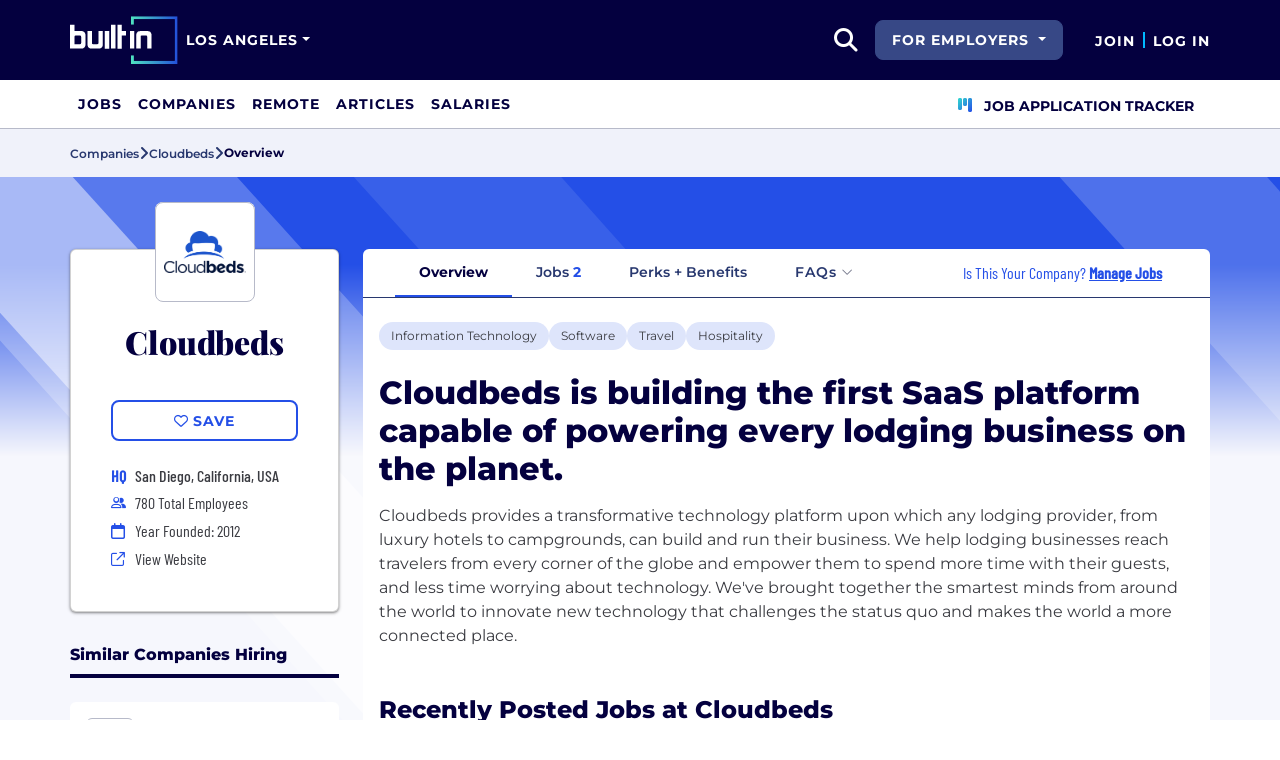

--- FILE ---
content_type: text/html; charset=utf-8
request_url: https://www.builtinla.com/company/cloudbeds
body_size: 15115
content:
<!DOCTYPE html>
<html lang="en">
<head>
    <meta charset="utf-8" />
    <meta name="viewport" content="width=device-width, initial-scale=1.0" />
    <meta name="description" content="Learn more about Cloudbeds in Los Angeles. Find jobs, explore benefits, and research company culture at Built In Los Angeles." />
        <meta name="robots" content="NOINDEX, NOFOLLOW" />
    <title>Cloudbeds Los Angeles Office: Careers, Perks &#x2B; Culture | Built In Los Angeles</title>
    <link rel="icon" type="image/x-icon" href="/companies/images/favicon.png">
        <link rel="canonical" href="https://www.builtinla.com/company/cloudbeds" />
    <link rel="preconnect" href="https://static.builtin.com" crossorigin>
    <link rel="dns-prefetch" href="https://www.googletagmanager.com/">
    <link rel="dns-prefetch" href="https://static.builtin.com">

    <link rel="preload" href="https://static.builtin.com/dist/fonts/barlow-condensed-v12-latin-500.woff2" as="font" type="font/woff2" crossorigin fetchpriority="high">
    <link rel="preload" href="https://static.builtin.com/dist/fonts/barlow-condensed-v12-latin-regular.woff2" as="font" type="font/woff2" crossorigin fetchpriority="high">
    <link rel="preload" href="https://static.builtin.com/dist/fonts/montserrat-v25-latin-600.woff2" as="font" type="font/woff2" crossorigin>
    <link rel="preload" href="https://static.builtin.com/dist/fonts/montserrat-v25-latin-700.woff2" as="font" type="font/woff2" crossorigin>
    <link rel="preload" href="https://static.builtin.com/dist/fonts/montserrat-v25-latin-800.woff2" as="font" type="font/woff2" crossorigin>
    <link rel="preload" href="https://static.builtin.com/dist/fonts/montserrat-v25-latin-regular.woff2" as="font" type="font/woff2" crossorigin>
    <style>
        /* Critical CSS - Fonts with instant fallbacks */
        .font-playfair {
            font-family: Georgia, "Times New Roman", serif; /* Use system fonts for instant render */
            font-display: block; /* Show text immediately */
            font-weight: bold;
        }
        .font-Montserrat, .font-montserrat-button {
            font-family: "Montserrat", -apple-system, BlinkMacSystemFont, "Segoe UI", Arial, sans-serif;
            font-display: swap;
        }
        .font-barlow {
            font-family: "Barlow Condensed", "Arial Narrow", Arial, sans-serif;
            font-display: swap;
        }
    </style>

    <link rel="stylesheet" href="https://static.builtin.com/companies/css/main.bundle.9f4bd15c1263b27fa1e4.css" fetchpriority="high" />
    <link rel="preload" href="https://static.builtin.com/dist/js/common.bundle.js" as="script" fetchpriority="low" />
    <link rel="preload" href="https://static.builtin.com/companies/js/main.bundle.a0aa8f4560f7286ff8b2.js" as="script" fetchpriority="low" />
    <link rel="stylesheet" href="https://static.builtin.com/dist/blaze/blaze.css"/>

    


    <script>
        (function(w,d,s,l,i){w[l]=w[l]||[];w[l].push({'gtm.start':
        new Date().getTime(),event:'gtm.js'});var f=d.getElementsByTagName(s)[0],
        j=d.createElement(s),dl=l!='dataLayer'?'&l='+l:'';j.async=true;j.src=
        'https://www.googletagmanager.com/gtm.js?id='+i+dl;f.parentNode.insertBefore(j,f);
        })(window,document,'script','dataLayer','GTM-KSCQW38');
    </script>
</head>
<body>
<noscript>
    <iframe src="https://www.googletagmanager.com/ns.html?id=GTM-KSCQW38" height="0" width="0" style="display:none;visibility:hidden" loading="lazy"></iframe>
</noscript>
    <div id="g_id_onload" data-client_id="941473408521-r82mlse6rh2ar9loff8bgnbqtbp6inrs.apps.googleusercontent.com" data-login_uri="https://accounts.builtin.com/External/OneTap" data-new_user_return_url="https://www.builtinla.com/auth/login?destination=%2Fcompany%2Fcloudbeds" data-existing_user_return_url="https://www.builtinla.com/auth/login?destination=%2Fcompany%2Fcloudbeds" data-auto_select="true" data-prompt_parent_id="g_id_onload" style="position: absolute; top: 150px; right: 410px; width: 0; height: 0; z-index: 1001"><div><script src="https://accounts.google.com/gsi/client" async defer></script></div></div>
<header class="header sticky-top">
    <div id="international-header" class="bg-app-primary text-white nav-height d-flex align-items-center" data-site-id="3" data-external-api="https://api.builtin.com"><div class="container d-flex justify-content-between"><div class="d-flex align-items-center"><a href="/"><img class="d-block d-lg-none" src="https://static.builtin.com/dist/images/bi-header-logo.svg" height="32" width="71" alt="Built In Logo" />
                <img class="d-none d-lg-block" src="https://static.builtin.com/dist/images/bi-header-logo.svg" height="48" width="108" alt="Built In Logo" /></a><div class="d-inline"><button id="header-site-dropdown" type="button" class="btn btn-lg dropdown-toggle text-white p-sm border-0" data-bs-toggle="dropdown" aria-expanded="false" data-bs-offset="-120,23" data-bs-auto-close="outside" aria-label="Site Dropdown button"><span>Los Angeles</span></button>
                    <div class="dropdown-menu tech-hub-menu"><button type="button" class="btn btn-lg position-absolute end-0 top-0" onclick="document.getElementById('header-site-dropdown').click()" aria-label="Close"><i class="fa-regular fa-close fs-2xl text-black"></i></button>
                        <div class="row gx-0"><div class="col-12 col-lg-4 global-tech-container p-lg bg-gray-01-highlight"><div class="header-text">
                                    Global Tech Hub
                                </div>
                                <hr>
                                <div class="fs-md fw-semibold mb-lg"><span class="fw-bold">BuiltIn.com</span> is the global destination for tech professionals.
                                </div>
                                <a href="https://builtin.com" class="btn btn-lg btn-primary w-100 w-md-50 w-lg-100"><span class="me-sm">builtin.com</span>
                                    <i class="fa-solid fa-arrow-right fs-sm text-white"></i></a></div>
                            <div class="col-12 col-lg-8 popular-tech-container p-lg"><div class="header-text">
                                    Popular Tech Hubs
                                </div>
                                <hr><div class="row gx-0"><div class="col-6"><div class="row gx-0"><div class="col-12 col-md-6"><div class="mb-lg mb-md-0"><span class="text-uppercase fw-black fs-xs text-gray-04">United States</span><a href="https://builtin.com/jobs?city=Austin&amp;state=Texas&amp;country=USA&amp;searcharea=25mi" class="fs-sm d-block hover-underline mb-xs text-gray-04 fw-semibold">Austin</a><a href="https://builtin.com/jobs?city=Boston&amp;state=Massachusetts&amp;country=USA&amp;searcharea=25mi" class="fs-sm d-block hover-underline mb-xs text-gray-04 fw-semibold">Boston</a><a href="https://builtin.com/jobs?city=Chicago&amp;state=Illinois&amp;country=USA&amp;searcharea=25mi" class="fs-sm d-block hover-underline mb-xs text-gray-04 fw-semibold">Chicago</a><a href="https://builtin.com/jobs?state=Colorado&amp;country=USA&amp;searcharea=25mi" class="fs-sm d-block hover-underline mb-xs text-gray-04 fw-semibold">Colorado</a><a href="https://builtin.com/jobs?city=Los&#x2B;Angeles&amp;state=California&amp;country=USA&amp;searcharea=25mi" class="fs-sm d-block hover-underline mb-xs fw-bold text-pretty-blue">Los Angeles</a><a href="https://builtin.com/jobs?city=New&#x2B;York&amp;state=New&#x2B;York&amp;country=USA&amp;searcharea=25mi" class="fs-sm d-block hover-underline mb-xs text-gray-04 fw-semibold">New York City</a><a href="https://builtin.com/jobs?city=Seattle&amp;state=Washington&amp;country=USA&amp;searcharea=25mi" class="fs-sm d-block hover-underline mb-xs text-gray-04 fw-semibold">Seattle</a><a href="https://builtin.com/jobs?city=San&#x2B;Francisco&amp;state=California&amp;country=USA&amp;searcharea=25mi" class="fs-sm d-block hover-underline mb-xs text-gray-04 fw-semibold">San Francisco</a></div></div>
                                                <div class="col-12 col-md-6"><div class="mb-lg"><span class="text-uppercase fw-black fs-xs text-gray-04">Australia</span><a href="https://builtin.com/jobs?city=Sydney&amp;state=New&#x2B;South&#x2B;Wales&amp;country=AUS&amp;searcharea=25mi" class="fs-sm d-block hover-underline mb-xs text-gray-04 fw-semibold">Sydney</a><a href="https://builtin.com/jobs?city=Melbourne&amp;state=Victoria&amp;country=AUS&amp;searcharea=25mi" class="fs-sm d-block hover-underline mb-xs text-gray-04 fw-semibold">Melbourne</a></div>
                                                    <div class=""><span class="text-uppercase fw-black fs-xs text-gray-04">Canada</span><a href="https://builtin.com/jobs?city=Calgary&amp;state=Alberta&amp;country=CAN&amp;searcharea=25mi" class="fs-sm d-block hover-underline mb-xs text-gray-04 fw-semibold">Calgary</a><a href="https://builtin.com/jobs?city=Montr&#xE9;al&amp;state=Qu&#xE9;bec&amp;country=CAN&amp;searcharea=25mi" class="fs-sm d-block hover-underline mb-xs text-gray-04 fw-semibold">Montreal</a><a href="https://builtin.com/jobs?city=Ottawa&amp;state=Ontario&amp;country=CAN&amp;searcharea=25mi" class="fs-sm d-block hover-underline mb-xs text-gray-04 fw-semibold">Ottawa</a><a href="https://builtin.com/jobs?city=Qu&#xE9;bec&amp;state=Qu&#xE9;bec&amp;country=CAN&amp;searcharea=25mi" class="fs-sm d-block hover-underline mb-xs text-gray-04 fw-semibold">Quebec</a><a href="https://builtin.com/jobs?city=Toronto&amp;state=Ontario&amp;country=CAN&amp;searcharea=25mi" class="fs-sm d-block hover-underline mb-xs text-gray-04 fw-semibold">Toronto</a><a href="https://builtin.com/jobs?city=Vancouver&amp;state=British&#x2B;Columbia&amp;country=CAN&amp;searcharea=25mi" class="fs-sm d-block hover-underline mb-xs text-gray-04 fw-semibold">Vancouver</a></div></div></div></div>
                                        <div class="col-6 gx-0"><div class="row gx-0"><div class="col-12 col-md-6"><div class="mb-lg"><span class="text-uppercase fw-black fs-xs text-gray-04">India</span><a href="https://builtin.com/jobs?city=Bengaluru&amp;state=Karnataka&amp;country=IND&amp;searcharea=25mi" class="fs-sm d-block hover-underline mb-xs text-gray-04 fw-semibold">Bengaluru</a><a href="https://builtin.com/jobs?city=Chennai&amp;state=Tamil&#x2B;Nadu&amp;country=IND&amp;searcharea=25mi" class="fs-sm d-block hover-underline mb-xs text-gray-04 fw-semibold">Chennai</a><a href="https://builtin.com/jobs?city=New&#x2B;Delhi&amp;state=Delhi&amp;country=IND&amp;searcharea=25mi" class="fs-sm d-block hover-underline mb-xs text-gray-04 fw-semibold">Delhi</a><a href="https://builtin.com/jobs?city=Hyderabad&amp;state=Telangana&amp;country=IND&amp;searcharea=25mi" class="fs-sm d-block hover-underline mb-xs text-gray-04 fw-semibold">Hyderabad</a><a href="https://builtin.com/jobs?city=Kolkata&amp;state=Bengal&amp;country=IND&amp;searcharea=25mi" class="fs-sm d-block hover-underline mb-xs text-gray-04 fw-semibold">Kolkata</a><a href="https://builtin.com/jobs?city=Mumbai&amp;state=Maharashtra&amp;country=IND&amp;searcharea=25mi" class="fs-sm d-block hover-underline mb-xs text-gray-04 fw-semibold">Mumbai</a><a href="https://builtin.com/jobs?city=Pune&amp;state=Mah&#x101;r&#x101;shtra&amp;country=IND&amp;searcharea=25mi" class="fs-sm d-block hover-underline mb-xs text-gray-04 fw-semibold">Pune</a></div>
                                                    <div class="mb-lg mb-md-0"><span class="text-uppercase fw-black fs-xs text-gray-04">Ireland</span><a href="https://builtin.com/jobs?city=Dublin&amp;state=Dublin&amp;country=IRL&amp;searcharea=25mi" class="fs-sm d-block hover-underline mb-xs text-gray-04 fw-semibold">Dublin</a></div></div>
                                                <div class="col-12 col-md-6"><div class="mb-lg"><span class="text-uppercase fw-black fs-xs text-gray-04">Singapore</span><a href="https://builtin.com/jobs?city=Singapore&amp;state=Singapore&amp;country=SGP&amp;searcharea=25mi" class="fs-sm d-block hover-underline mb-xs text-gray-04 fw-semibold">Singapore</a></div>
                                                    <div class=""><span class="text-uppercase fw-black fs-xs text-gray-04">United Kingdom</span><a href="https://builtin.com/jobs?city=London&amp;state=England&amp;country=GBR&amp;searcharea=25mi" class="fs-sm d-block hover-underline mb-xs text-gray-04 fw-semibold">London</a><a href="https://builtin.com/jobs?city=Cambridge&amp;state=England&amp;country=GBR&amp;searcharea=25mi" class="fs-sm d-block hover-underline mb-xs text-gray-04 fw-semibold">Cambridge</a><a href="https://builtin.com/jobs?city=Manchester&amp;state=England&amp;country=GBR&amp;searcharea=25mi" class="fs-sm d-block hover-underline mb-xs text-gray-04 fw-semibold">Manchester</a><a href="https://builtin.com/jobs?city=Birmingham&amp;state=England&amp;country=GBR&amp;searcharea=25mi" class="fs-sm d-block hover-underline mb-xs text-gray-04 fw-semibold">Birmingham</a><a href="https://builtin.com/jobs?city=Bristol&amp;state=England&amp;country=GBR&amp;searcharea=25mi" class="fs-sm d-block hover-underline mb-xs text-gray-04 fw-semibold">Bristol</a></div></div></div></div></div></div></div></div></div></div>
        <div class="d-flex"><div class="search me-sm" x-data="headerSearch()"><button id="header-search-dropdown" type="button" class="btn h-100 p-xs p-md-sm" data-bs-toggle="dropdown" aria-expanded="false" data-bs-offset="0,0" data-bs-auto-close="outside" aria-label="search button"><i class="fa-solid fa-magnifying-glass fs-md fs-lg-2xl text-white"></i></button>
    <div class="dropdown-menu"><div class="input-group mb-md px-md"><span class="input-group-text bg-white"><i class="fa-solid fa-magnifying-glass fs-xl text-midnight"></i></span>
            <input autofocus type="text" id="header-search-input" name="search jobs input" class="form-control border-start-0" x-model="searchTerm" x-on:input.debounce.100ms="updateCompanies()" x-on:keydown.enter="goToJobSearch" placeholder="Search"></div>
        <div class="bg-gray-01-highlight px-md mb-md"><a :href="jobSearchUrl" x-text="searchTerm + ' In Jobs'"></a></div>
        <template x-for="company in companies"><a :href="company.alias" class="text-decoration-none"><div class="mb-md"><div class="d-flex align-items-center bg-gray-01 mx-md rounded-1 px-md py-sm"><div class="rounded-circle bg-white h-4xl w-4xl d-flex align-items-center justify-content-center" style="flex-basis: auto"><img class="object-fit-contain" loading="lazy" width="42" height="42" alt="Company Photo" :src="company.logo"></div>
                        <div class="ms-lg fill-even"><div x-text="company.title" class="text-midnight fw-semibold"></div>
                            <div x-text="company.industries" class="font-montserrat-button text-uppercase fs-xs"></div></div></div></div></a></template>
        <template x-if="searchTerm.length &gt; 0 &amp;&amp; companies.length === 0"><a class="text-decoration-none" href="https://builtin.com/node/add/company"><div class="border border-gray-02 d-flex gap-lg p-md m-md rounded-1 align-items-center"><div class="bg-gray-01 rounded-circle h-4xl w-4xl d-flex align-items-center justify-content-center"><i class="fa-thin fa-rocket-launch fs-2xl"></i></div>
                    <div><div class="fs-xl mb-sm text-midnight fw-semibold">Can't find your company?</div>
                        <div class="fs-sm">Create a company profile.</div></div></div></a></template>
        <div class="d-flex justify-content-center"><a class="d-flex align-items-center" href="/jobs">View All Jobs</a></div></div></div>
            <div class="my-auto me-md d-none d-lg-inline"><button id="for-employers-button" type="button" class="dropdown-toggle btn btn-secondary text-white btn-lg me-md fw-bold fs-sm text-uppercase" data-bs-toggle="dropdown" aria-expanded="false" data-bs-offset="0,0">
                For Employers
            </button>
            <ul class="dropdown-menu dropdown-menu-end round-bottom round-left shadow-sm p-0"><li><a href="https://employers.builtin.com?utm_medium=SatelliteReferral&amp;utm_source=foremployers" class="btn btn-lg fw-bold fs-sm w-100 text-start focus-ring border-0 text-none" target="_blank">
                        Hire on Built In
                    </a></li>
                <li class="dropdown-divider m-0"></li>
                <li><a href="https://builtin.com/job-slots" class="btn btn-lg fw-bold fs-sm w-100 text-start focus-ring border-0 text-none" target="_blank">
                        Post a Job
                    </a></li></ul></div><div class="d-flex"><div class="my-auto d-none d-md-block"><a href="/auth/signup?destination=%2fcompany%2fcloudbeds" type="button" id="join" class="btn border-0 p-0 text-white fw-bold text-uppercase fs-sm special-link">
                                Join
                            </a></div>
                        <span class="my-auto h-md mx-sm border border-cyan d-none d-md-block"></span>
                        <div class="my-auto"><a href="/auth/login?destination=%2fcompany%2fcloudbeds" type="button" id="login" class="btn border-0 p-0 text-white fw-bold text-uppercase fs-sm special-link">
                                Log In
                            </a></div></div></div></div></div>
<nav class="navbar navbar-expand-lg d-none d-lg-block bg-white p-0 border-bottom border-gray-02"><div class="container-fluid"><div class="navbar-collapse" id="main_nav"><nav class="container" role="navigation"><ul class="navbar-nav d-flex gap-lg" role="menu"><li class="nav-item fs-lg" role="menuitem"><a class="nav-link top-nav-item text-nowrap text-app-primary text-uppercase py-md h-3xl font-montserrat-button" href="/jobs" builtin-toggle="dropdown">Jobs</a></li><li class="nav-item fs-lg" role="menuitem"><a class="nav-link top-nav-item text-nowrap text-app-primary text-uppercase py-md h-3xl font-montserrat-button" href="/companies" builtin-toggle="dropdown">Companies</a></li><li class="nav-item fs-lg" role="menuitem"><a class="nav-link top-nav-item text-nowrap text-app-primary text-uppercase py-md h-3xl font-montserrat-button" href="/jobs/remote" builtin-toggle="dropdown">Remote</a></li><li class="nav-item fs-lg" role="menuitem"><a class="nav-link top-nav-item text-nowrap text-app-primary text-uppercase py-md h-3xl font-montserrat-button" href="/articles" builtin-toggle="dropdown">Articles</a></li><li class="nav-item fs-lg" role="menuitem"><a class="nav-link top-nav-item text-nowrap text-app-primary text-uppercase py-md h-3xl font-montserrat-button" href="/salaries" builtin-toggle="dropdown">Salaries</a></li><li class="nav-item fs-lg ms-auto h-3xl underline-title" role="menuitem"><div class="nav-link d-flex align-items-center top-nav-item text-nowrap text-app-primary text-uppercase py-md h-3xl fw-bold"><a class="nav-link top-nav-item text-nowrap text-app-primary text-uppercase py-md h-3xl fw-bold fs-sm" onclick="bix.eventTracking.logBuiltinTrackEvent(&#x27;click_nav_apptracker&#x27;, {});" href="/auth/login?destination=%2fhome%23application-tracker-section"><i class="fa-solid fa-chart-kanban fs-md text-pink me-sm chart-kanban-icon"></i>
                                    Job Application Tracker
                                </a></div></li></ul></nav></div></div></nav>
</header>
<div>
    <main role="main">
        
<div class="company-profile" x-data="companyProfileNav"
    style=" --background-texture: url('https://static.builtin.com/dist/images/background-texture.svg');
    --custom-hex: #244fe7;"
>
<div class="bg-gray-01" id="breadcrumbs">
    <div class="container">
        <div class="row">
            <div class="text-midnight-light d-flex gap-sm align-items-center py-sm my-xs">
                <a href="/companies" title="Companies">
                    <span class="fs-xs fw-semibold">Companies</span>
                </a>
                <i class="fa-solid fa-angle-right fs-md"></i>
                <a href="/company/cloudbeds" title="Cloudbeds">
                    <span class="fs-xs fw-semibold">Cloudbeds</span>
                </a>
                <i class="fa-solid fa-angle-right fs-md"></i>
                <span class="fs-xs fw-bold text-midnight" x-text="displayTabName"></span>
            </div>
        </div>
    </div>
</div>
<div class="container-lg mt-lg-lg mt-0">
    <div class="row">
        <div class="col-lg-3 pe-lg-sm px-md pb-lg-lg">
            <div class="card custom-card elevated-1 rounded mt-4xl mb-xs mt-lg-3xl p-lg mb-0 mb-lg-lg bg-white">
                <div class="card-head d-flex flex-column align-items-center position-relative">
                    <picture class="position-absolute mt-negative bg-light rounded-3">
                        <img src="https://cdn.builtin.com/cdn-cgi/image/f=auto,fit=contain,w=200,h=200,q=100/sites/www.builtin.com/files/2021-10/CB_logo_stacked_0_0.png"
                             alt=""
                             height="100"
                             width="100"
                             class="p-sm rounded-3 border border-gray-02 object-fit-contain"/>
                    </picture>
                        <h1 class="font-playfair fw-black fst-normal text-midnight text-center mt-3xl mb-0 fs-3xl">Cloudbeds</h1>
                </div>
                <div class="card-body d-flex flex-column w-100 mx-lg-0 mx-auto mt-lg">
                    <div class="my-items-container d-flex">
                        <my-item entity-type="company" entity-id="67040" variant="slotted-item" class="w-sm-100 w-lg-100 w-md-50 mx-auto" tabindex="0">
                            <button slot="unsavedSlot" class="btn btn-lg btn-outline-primary w-100" style="border-width: 1.5px;">
                                <i class="fa-regular fa-heart"></i>
                                <span>Save</span>
                            </button>
                            <button slot="savedSlot" class="btn btn-lg btn-outline-primary w-100" style="border-width: 1.5px;">
                                <i class="fa-solid fa-heart text-pink"></i>
                                <span>Saved</span>
                            </button>
                        </my-item>
                    </div>
                    <div class="company-info d-flex flex-lg-column flex-sm-column flex-md-row flex-wrap w-lg-100 w-md-75 w-sm-100 mx-auto mt-lg">
                            <div class="d-flex w-md-50 w-sm-100 w-lg-100 h-auto px-md-md px-lg-0 px-sm-0">
                                    <div class="font-barlow text-primary w-md fw-bold fs-md">
                                            <span>HQ</span>
                                    </div>
                                    <div class="d-flex flex-column">
                                                <div class="ms-sm font-barlow fw-medium fs-md text-gray-04">San Diego, California, USA</div>
                                    </div>
                            </div>
                            <div class="d-flex align-items-center w-md-50 w-sm-100 w-lg-100 px-md-md px-lg-0 px-sm-0 mt-xs">
                                <i class="fa fa-xs fa-regular fa-user-group text-primary w-md"></i>
                                <span class="font-barlow ms-sm">
                                    780
                                    Total Employees</span>
                            </div>
                            <div class="d-flex align-items-center w-md-50 w-sm-100 w-lg-100 px-md-md px-lg-0 px-sm-0 mt-xs">
                                <i class="fa-regular fa-calendar text-primary w-md"></i>
                                <span class="font-barlow ms-sm">
                                    Year Founded: 2012
                                </span>
                            </div>
                        <div class="d-flex align-items-center w-md-50 w-sm-100 w-lg-100 px-md-md px-lg-0 px-sm-0 mt-xs">
                            <i class="fa fa-sm fa-regular fa-arrow-up-right-from-square text-primary w-md"></i>
                            <a href="http://www.cloudbeds.com?utm_source=BuiltIn&amp;utm_medium=BuiltIn&amp;utm_campaign=BuiltIn" target="_blank" @click="trackViewWebsite()" rel="noopener nofollow" class="font-barlow ms-sm hover-underline">View Website</a>
                        </div>
                    </div>
                </div>
            </div>


                    <div class="similar-companies-hiring-container my-xl d-lg-block d-none">
                        <div class="mb-0 border-bottom border-midnight border-4 mb-lg"><div class="d-flex flex-wrap justify-content-between align-items-lg-end gap-sm mb-sm"><div class="fs-md-2xl fs-sm d-flex w-100 align-items-center"><h2 class="m-0 fw-extrabold text-midnight text-capitalize fs-md">Similar Companies Hiring</h2></div></div></div>
                        <div class="jobs-at-similar-companies d-flex flex-column gap-sm">
                                <div class="bg-white border-0 rounded bg-white rounded-top d-flex flex-column justify-content-between position-relative company-bounded-compact"><div class="d-flex flex-column p-md h-100"><div class="d-flex mb-sm d-flex align-items-center"><a href="/company/crexi" data-track-id="ct_company_logo" data-company-id="63642" target="_self"><picture><img src="https://cdn.builtin.com/cdn-cgi/image/f=auto,fit=scale-down,w=40,h=40,q=100/sites/www.builtin.com/files/2021-04/logo_10.png" alt="Crexi Logo" loading="auto" height="48" width="48" class="p-xs rounded-2 border border-gray-02 me-md object-fit-contain z-1" /></picture></a>
            <h2 class="fw-extrabold fs-xl-xl fs-md d-inline-block company-title-clamp m-0"><a class="d-block card-alias-after-overlay" href="/company/crexi" data-track-id="ct_company_title" data-company-id="63642" target="_self">Crexi</a></h2></div><div class="font-barlow fw-medium mb-sm">Real Estate &#x2022; Sales &#x2022; Software &#x2022; PropTech</div><div class="font-barlow fw-normal text-gray-03 mb-sm"><div class="d-xl-inline d-block mb-xl-0 mb-xs"><div class="icon w-md d-inline-flex justify-content-center me-xs"><i class="fa-regular fa-map-marker-alt text-primary fs-sm"></i></div><span class="text-gray-03" type="button" data-bs-toggle="tooltip" data-bs-placement="bottom" data-html="true" title="Playa Vista, CA&lt;br/&gt;Miami, Florida&lt;br/&gt;Irvine, California">3 Offices</span></div><div class="d-xl-inline d-block mb-xl-0 mb-xs"><span class="d-xl-inline d-none divider mx-md border-start border-gray-03"></span><div class="icon w-md d-inline-flex justify-content-center me-xl-xs me-0"><i class="fa-regular fa-user-group fs-xs text-pretty-blue"></i></div>
                    <span>400 Employees</span></div></div></div></div>
                                <div class="bg-white border-0 rounded bg-white rounded-top d-flex flex-column justify-content-between position-relative company-bounded-compact"><div class="d-flex flex-column p-md h-100"><div class="d-flex mb-sm d-flex align-items-center"><a href="/company/smartlyio" data-track-id="ct_company_logo" data-company-id="64591" target="_self"><picture><img src="https://cdn.builtin.com/cdn-cgi/image/f=auto,fit=scale-down,w=40,h=40,q=100/sites/www.builtin.com/files/2024-12/Screenshot%202024-10-02%20at%2014.47.49.png" alt="Smartly Logo" loading="auto" height="48" width="48" class="p-xs rounded-2 border border-gray-02 me-md object-fit-contain z-1" /></picture></a>
            <h2 class="fw-extrabold fs-xl-xl fs-md d-inline-block company-title-clamp m-0"><a class="d-block card-alias-after-overlay" href="/company/smartlyio" data-track-id="ct_company_title" data-company-id="64591" target="_self">Smartly</a></h2></div><div class="font-barlow fw-medium mb-sm">AdTech &#x2022; Artificial Intelligence &#x2022; Digital Media &#x2022; Marketing Tech &#x2022; Social Media &#x2022; Software &#x2022; Generative AI</div><div class="font-barlow fw-normal text-gray-03 mb-sm"><div class="d-xl-inline d-block mb-xl-0 mb-xs"><div class="icon w-md d-inline-flex justify-content-center me-xs"><i class="fa-regular fa-map-marker-alt text-primary fs-sm"></i></div><span class="text-gray-03" type="button" data-bs-toggle="tooltip" data-bs-placement="bottom" data-html="true" title="New York, NY&lt;br/&gt;Chicago, IL&lt;br/&gt;London, GB&lt;br/&gt;Helsinki, FI&lt;br/&gt;Dubai, Dubai&lt;br/&gt;Berlin, DE&lt;br/&gt;San Francisco, CA&lt;br/&gt;Los Angeles, CA&lt;br/&gt;SG">9 Offices</span></div><div class="d-xl-inline d-block mb-xl-0 mb-xs"><span class="d-xl-inline d-none divider mx-md border-start border-gray-03"></span><div class="icon w-md d-inline-flex justify-content-center me-xl-xs me-0"><i class="fa-regular fa-user-group fs-xs text-pretty-blue"></i></div>
                    <span>805 Employees</span></div></div></div></div>
                                <div class="bg-white border-0 rounded bg-white rounded-top d-flex flex-column justify-content-between position-relative company-bounded-compact"><div class="d-flex flex-column p-md h-100"><div class="d-flex mb-sm d-flex align-items-center"><a href="/company/tigerconnect" data-track-id="ct_company_logo" data-company-id="64708" target="_self"><picture><img src="https://cdn.builtin.com/cdn-cgi/image/f=auto,fit=scale-down,w=40,h=40,q=100/sites/www.builtin.com/files/2021-06/TigerConnect%20Logo.png" alt="TigerConnect Logo" loading="auto" height="48" width="48" class="p-xs rounded-2 border border-gray-02 me-md object-fit-contain z-1" /></picture></a>
            <h2 class="fw-extrabold fs-xl-xl fs-md d-inline-block company-title-clamp m-0"><a class="d-block card-alias-after-overlay" href="/company/tigerconnect" data-track-id="ct_company_title" data-company-id="64708" target="_self">TigerConnect</a></h2></div><div class="font-barlow fw-medium mb-sm">Cloud &#x2022; Enterprise Web &#x2022; Healthtech &#x2022; Mobile &#x2022; Software</div><div class="font-barlow fw-normal text-gray-03 mb-sm"><div class="d-xl-inline d-block mb-xl-0 mb-xs"><div class="icon w-md d-inline-flex justify-content-center me-xs"><i class="fa-regular fa-map-marker-alt text-primary fs-sm"></i></div><span class="text-gray-03" type="button" data-bs-toggle="tooltip" data-bs-placement="bottom" data-html="true" title="Santa Monica, CA&lt;br/&gt;MX">2 Offices</span></div><div class="d-xl-inline d-block mb-xl-0 mb-xs"><span class="d-xl-inline d-none divider mx-md border-start border-gray-03"></span><div class="icon w-md d-inline-flex justify-content-center me-xl-xs me-0"><i class="fa-regular fa-user-group fs-xs text-pretty-blue"></i></div>
                    <span>329 Employees</span></div></div></div></div>
                        </div>
                    </div>

        </div>
        <div class="col-lg-9 px-lg-md px-0 position-relative mt-lg-3xl">
            <div class="position-sticky" id="page-nav-container">
                <button x-show="navScrolling['page-nav']" class="btn position-absolute top-0 bottom-0 start-0 z-1 bg-white left-nav-arrow" @click="scrollNav('page-nav', 'left')" aria-label="Scroll left">
                    <i class="fa-solid fa-angle-left fs-md" :class="{'text-pretty-blue' : scrollPosition['page-nav'] !== 'start'}"></i>
                </button>
                <ul x-ref="companyProfileNav" id="page-nav" class="nav nav-tabs bg-light gap-xs px-xl justify-content-start flex-nowrap text-nowrap border-midnight-light rounded-top" tabindex="0">
                    <li class="nav-item flex-grow-0 active" @click="changeTab('Overview')">
                        <a class="text-midnight-light fs-sm fw-semibold nav-link" :class="{ 'active fw-bold': activeTabName === 'Overview'}" role="button">Overview</a>
                    </li>
                    <li class="nav-item flex-grow-0" @click="changeTab('Jobs')">
                        <a class="text-midnight-light fs-sm fw-semibold nav-link" :class="{ 'active fw-bold': activeTabName === 'Jobs'}" role="button">
                            Jobs <span class="text-primary fw-bold">2</span>
                        </a>
                    </li>
                        <li class="nav-item flex-grow-0" @click="changeTab('Benefits')">
                            <a class="text-midnight-light fs-sm fw-semibold nav-link" :class="{ 'active fw-bold': activeTabName === 'Benefits'}" role="button">Perks + Benefits</a>
                        </li>
                        <li class="nav-item flex-grow-0">
                            <div class="dropdown nav-link p-0"
                                 :class="{ 'active': activeTabName === 'Faq'}">
                                <button
                                    class="btn text-midnight-light fs-sm fw-semibold nav-link border-0 d-flex align-items-center gap-xs faq-dropdown-toggle"
                                    :class="{ 'fw-bold': activeTabName === 'Faq'}"
                                    type="button" id="faqDropdownMenuButton" data-bs-toggle="dropdown"
                                    data-bs-popper-config='{"placement":"bottom-end","modifiers":[{"name":"flip","enabled":false}]}'
                                    aria-expanded="false">
                                    <span>FAQs</span>
                                    <i class="fa-light ms-xs text-gray-03 fa-angle-down faq-dropdown-chevron"></i>
                                </button>
                                <ul class="dropdown-menu dropdown-menu-end" aria-labelledby="faqDropdownMenuButton">
                                        <li>
                                            <a class="dropdown-item" href="/company/cloudbeds/faq/workplace-perception"
                                               @click.prevent="changeTab('faq/workplace-perception')">
                                                Working at Cloudbeds
                                            </a>
                                        </li>
                                </ul>
                            </div>
                        </li>

                        <li class="nav-item flex-grow-0 ms-auto d-none d-xl-flex flex-row align-items-center me-md">
                            <div class="text-primary font-barlow fs-md px-0">
                                Is This Your Company?
                                    <a href="https://builtin.com/employer/onboarding?selectedCompanyId=67040"
                                       data-builtin-track-click-event="pql_cp_manage_jobs"
                                       data-builtin-track-company-id="67040"
                                       target="_blank"
                                       class="fw-bold text-decoration-underline">
                                        Manage Jobs
                                    </a>
                            </div>
                        </li>
                </ul>
                <button x-show="navScrolling['page-nav']" class="btn position-absolute top-0 bottom-0 end-0 z-1 bg-white right-nav-arrow" @click="scrollNav('page-nav', 'right')" aria-label="Scroll right">
                    <i class="fa-solid fa-angle-right fs-md" :class="{'text-pretty-blue' : scrollPosition['page-nav'] !== 'end'}"></i>
                </button>
            </div>

            
<div id="tab-partial" :class="{'tab-loading': loading}" class="position-relative overflow-hidden bg-white mb-lg-lg mb-0 rounded-bottom">

<div x-data="Overview" class="container overview pt-lg">
    <div class="row">
        <div class="mb-lg d-flex gap-sm flex-wrap industry-list">
                    <a target="_blank" href="/companies/type/information-technology-companies" title="Information Technology"><div class="tag-hover py-xs px-sm d-inline-block rounded-3 fs-sm text-nowrap bg-pretty-blue-highlight industry bg-gray-01-highlight-hover">Information Technology</div></a>
                    <a target="_blank" href="/companies/type/software-companies" title="Software"><div class="tag-hover py-xs px-sm d-inline-block rounded-3 fs-sm text-nowrap bg-pretty-blue-highlight industry bg-gray-01-highlight-hover">Software</div></a>
                    <a target="_blank" href="/companies/type/travel-companies" title="Travel"><div class="tag-hover py-xs px-sm d-inline-block rounded-3 fs-sm text-nowrap bg-pretty-blue-highlight industry bg-gray-01-highlight-hover">Travel</div></a>
                    <a target="_blank" href="/companies/type/hospitality-companies" title="Hospitality"><div class="tag-hover py-xs px-sm d-inline-block rounded-3 fs-sm text-nowrap bg-pretty-blue-highlight industry bg-gray-01-highlight-hover">Hospitality</div></a>
        </div>
            <div class="fw-extrabold text-midnight mb-md fs-md-3xl fs-2xl">
                Cloudbeds is building the first SaaS platform capable of powering every lodging business on the planet.
            </div>
        <div class="mb-xl">
                <div>
                    <p>Cloudbeds provides a transformative technology platform upon which any lodging provider, from luxury hotels to campgrounds, can build and run their business. We help lodging businesses reach travelers from every corner of the globe and empower them to spend more time with their guests, and less time worrying about technology. We've brought together the smartest minds from around the world to innovate new technology that challenges the status quo and makes the world a more connected place.<br></p>
                </div>
        </div>
            <div class="mb-md-3xl mb-xl"><div class="mb-0 border-bottom border-midnight border-4 mb-lg"><div class="d-flex flex-wrap justify-content-between align-items-lg-end gap-sm mb-sm"><div class="fs-md-2xl fs-sm d-flex w-100 align-items-center"><h2 class="m-0 fw-extrabold text-midnight text-capitalize fs-2xl text-transform-unset">Recently Posted Jobs at Cloudbeds</h2></div><div class="fs-md-xl fs-sm"><a href="/jobs?companyId=67040&amp;allLocations=true" class="btn btn-sm btn-link text-decoration-none hover-underline m-0 p-0 border-0 text-start text-md-end" target="_blank" rel="noopener"><span>View All</span>
                    <i class="fa-solid fa-arrow-right"></i></a></div></div></div>
    <div class="blaze-slider w-100" x-data="jobsSlider" x-ref="jobsSlider"><div class="blaze-container mb-0"><div class="blaze-track-container"><div id="jobsSlider-blaze-track" class="blaze-track m-xs"><div class="job-bounded-compact border-gray-01 job-card rounded-3 p-md position-relative bg-white" style="border-left: 6px solid #b7bac9 !important"><div id="main"><div><a href="/company/cloudbeds" class="mb-sm d-inline-flex align-items-center text-pretty-blue z-1 hover-underline" target="_blank"><h2 class="font-barlow fs-md d-flex align-items-center m-0"><picture class="d-inline-block"><img src="https://cdn.builtin.com/cdn-cgi/image/f=auto,fit=scale-down,w=128,h=128/sites/www.builtin.com/files/2021-10/CB_logo_stacked_0_0.png" alt="Cloudbeds Logo" height="48" width="48" class="p-xs rounded-2 border border-gray-02 me-md min-h-3xl object-fit-contain" /></picture>
                    <span class="fw-medium text-pretty-blue">Cloudbeds</span></h2></a>
            <h3 class="font-barlow fs-lg fw-medium text-midnight mb-sm"><a href="/job/sales-manager/8192369" class="card-alias-after-overlay mb-0" target="_blank">Sales Manager</a></h3></div>
        <div><div class="d-flex flex-column gap-0 fs-md"><div class="d-flex flex-wrap gap-sm"></div><div class="d-flex gap-md"><div class="d-flex align-items-start gap-sm"><div class="d-flex justify-content-center align-items-center h-lg min-w-md"><i class="fa-regular fa-house-building fs-xs text-pretty-blue"></i></div>
                            <span class="font-barlow text-gray-04">Remote</span></div></div><div class="d-flex align-items-start gap-sm"><div class="d-flex justify-content-center align-items-center h-lg min-w-md"><i class="fa-regular fa-location-dot fs-xs text-pretty-blue"></i></div>
                    <div><span class="font-barlow text-gray-04">California, USA</span></div></div></div></div></div></div><div class="job-bounded-compact border-gray-01 job-card rounded-3 p-md position-relative bg-white" style="border-left: 6px solid #b7bac9 !important"><div id="main"><div><a href="/company/cloudbeds" class="mb-sm d-inline-flex align-items-center text-pretty-blue z-1 hover-underline" target="_blank"><h2 class="font-barlow fs-md d-flex align-items-center m-0"><picture class="d-inline-block"><img src="https://cdn.builtin.com/cdn-cgi/image/f=auto,fit=scale-down,w=128,h=128/sites/www.builtin.com/files/2021-10/CB_logo_stacked_0_0.png" alt="Cloudbeds Logo" height="48" width="48" class="p-xs rounded-2 border border-gray-02 me-md min-h-3xl object-fit-contain" /></picture>
                    <span class="fw-medium text-pretty-blue">Cloudbeds</span></h2></a>
            <h3 class="font-barlow fs-lg fw-medium text-midnight mb-sm"><a href="/job/sales-manager/8192357" class="card-alias-after-overlay mb-0" target="_blank">Sales Manager</a></h3></div>
        <div><div class="d-flex flex-column gap-0 fs-md"><div class="d-flex flex-wrap gap-sm"></div><div class="d-flex gap-md"><div class="d-flex align-items-start gap-sm"><div class="d-flex justify-content-center align-items-center h-lg min-w-md"><i class="fa-regular fa-house-building fs-xs text-pretty-blue"></i></div>
                            <span class="font-barlow text-gray-04">Remote</span></div></div><div class="d-flex align-items-start gap-sm"><div class="d-flex justify-content-center align-items-center h-lg min-w-md"><i class="fa-regular fa-location-dot fs-xs text-pretty-blue"></i></div>
                    <div><span class="font-barlow text-gray-04">California, USA</span></div></div></div></div></div></div><a class="slide px-xs card offices-cta d-flex flex-column" target="_blank" href="/jobs?companyId=67040&amp;allLocations=true"><div class="flex-grow-1 rounded bg-midnight d-flex flex-column justify-content-center align-items-center cursor-pointer"><i class="fa-solid fa-magnifying-glass fs-2xl text-light mb-sm"></i>
                    <span class="text-light text-uppercase fw-bold fs-sm hover-underline">View all jobs</span></div></a></div></div></div>
    <div class="bottom-nav gap-md align-items-center p-xs" :class="sliderPageCount &gt; 1 ? &#x27;d-flex&#x27; : &#x27;d-none&#x27;"><div class="d-flex gap-sm align-items-center"><button type="button" aria-label="previous slide" class="btn blaze-prev bg-white elevated-1 h-2xl w-2xl rounded-circle d-flex align-items-center justify-content-center text-pretty-blue border-0" :disabled="currentSlideIndex === 0"><i class="fa-solid fa-angle-left fs-lg"></i></button>
            <button type="button" aria-label="next slide" class="btn blaze-next bg-white elevated-1 h-2xl w-2xl rounded-circle d-flex align-items-center justify-content-center text-pretty-blue border-0" :disabled="currentSlideIndex === sliderPageCount - 1"><i class="fa-solid fa-angle-right fs-lg"></i></button></div>
            <div x-show.important="!showAlternatePagination" class="blaze-pagination d-flex align-items-center gap-sm blue-buttons"></div>
            <div x-show.important="showAlternatePagination" class="d-flex gap-sm alternate-pagination font-barlow"><span x-text="alternatePaginationLabel"></span>
                <span x-text="(currentSlideIndex+1)+' of '+sliderPageCount"></span></div></div></div></div>
            <div class="mb-md-3xl mb-xl"><div class="mb-0 border-bottom border-midnight border-4 mb-lg"><div class="d-flex flex-wrap justify-content-between align-items-lg-end gap-sm mb-sm"><div class="fs-md-2xl fs-sm d-flex w-100 align-items-center"><h2 class="m-0 fw-extrabold text-midnight text-capitalize fs-2xl">Cloudbeds Offices</h2></div></div></div>
    <section class="overview-offices-body"><p class="mb-sm"><i class="fa fa-regular fa-house-building text-primary me-sm"></i>
            <span class="fw-extrabold text-midnight fs-md">OnSite Workspace</span></p>
        <p class="mb-sm fs-sm text-gray-04 fst-italic fw-medium">Employees work from physical offices.</p>
        <p class="mb-sm fs-sm text-gray-04">Working here means working anywhere - with talented peers around the world!</p>
        <div class="office-additional-info mb-lg"><div class="office-timing bg-pretty-blue-highlight text-gray-04 fst-italic fs-xs d-inline-block rounded px-sm py-xs">
                Typical time on-site:
                <span class="fw-bold">None</span></div></div><div class="row py-md"><div class="col-lg-4 col-md-6 col-12 pe-lg-0"><div class="card position-relative border-0" @click=""><div class="ratio ratio-16x9"><iframe src="https://www.google.com/maps/embed/v1/search?key=AIzaSyDaPcloR3qRBqSsIfs0Cfh02sU2gcvA7ck&amp;q=3033&#x2B;Fifth&#x2B;Avenue&#x2B;%23100%2C%2CSan&#x2B;Diego%2CCalifornia%2CUSA%2C92103" title="Company Office Location" referrerpolicy="no-referrer-when-downgrade" class="border-0 rounded" loading="lazy"></iframe></div>
        <div class="iframe-wrapper position-absolute w-100 h-100 top-20 start-0 z-1 "></div><div class="office-name mt-sm"><span class="font-barlow text-primary w-md fw-bold fs-md me-sm">HQ</span><span class="text-midnight fs-md fw-extrabold ">San Diego, California, USA</span></div></div></div></div></section></div>
            <div class="mb-md-3xl mb-xl"><div class="mb-0 border-bottom border-midnight border-4 mb-lg"><div class="d-flex flex-wrap justify-content-between align-items-lg-end gap-sm mb-sm"><div class="fs-md-2xl fs-sm d-flex w-100 align-items-center"><h2 class="m-0 fw-extrabold text-midnight text-capitalize fs-2xl">Perks &#x2B; Benefits</h2></div><div class="fs-md-xl fs-sm"><a href="/company/cloudbeds/benefits" class="btn btn-sm btn-link text-decoration-none hover-underline m-0 p-0 border-0 text-start text-md-end" target="_self" rel="noopener"><span>View All</span>
                    <i class="fa-solid fa-arrow-right"></i></a></div></div></div>
    <div class="perks-benefits-container"><div class="row mb-md pb-md align-items-center border-bottom"><div class="col-lg-3 col-md-12 col-sm-12 ps-lg-md px-md"><a href="/company/cloudbeds/benefits#financial-&amp;-retirement" class="font-barlow text-gray-04 fs-xl fw-medium my-auto hover-underline cursor-pointer">Financial &#x2B; Retirement</a></div>
                    <div class="col-lg-8 col-md-11 col-sm-10 px-md px-lg-0 mt-lg-0 mt-md"><div class="row mx-0 gap-md gap-md-0"><a href="/company/cloudbeds/benefits#financial-&amp;-retirement" class="col-lg-4 col-md-4 px-0 pe-xs d-flex align-items-center"><span class="min-w-xl min-h-xl d-flex justify-content-center align-items-center border border-primary rounded me-sm border-1-5"><i :class="perksAndBenefitIconMap.get(&#x27;401(k)&#x27;)" class="fa-light fs-xl text-pretty-blue"></i></span>
                                        <span class="fs-xs fw-semibold hover-underline">401(K)</span></a><a href="/company/cloudbeds/benefits#financial-&amp;-retirement" class="col-lg-4 col-md-4 px-0 pe-xs d-flex align-items-center"><span class="min-w-xl min-h-xl d-flex justify-content-center align-items-center border border-primary rounded me-sm border-1-5"><i :class="perksAndBenefitIconMap.get(&#x27;401(k)-matching&#x27;)" class="fa-light fs-xl text-pretty-blue"></i></span>
                                        <span class="fs-xs fw-semibold hover-underline">401(K) matching</span></a><a href="/company/cloudbeds/benefits#financial-&amp;-retirement" class="col-lg-4 col-md-4 px-0 pe-xs d-flex align-items-center"><span class="min-w-xl min-h-xl d-flex justify-content-center align-items-center border border-primary rounded me-sm border-1-5"><i :class="perksAndBenefitIconMap.get(&#x27;company-equity&#x27;)" class="fa-light fs-xl text-pretty-blue"></i></span>
                                        <span class="fs-xs fw-semibold hover-underline">Company equity</span></a></div></div></div><div class="row mb-md pb-md align-items-center border-bottom"><div class="col-lg-3 col-md-12 col-sm-12 ps-lg-md px-md"><a href="/company/cloudbeds/benefits#office-perks" class="font-barlow text-gray-04 fs-xl fw-medium my-auto hover-underline cursor-pointer">Office Perks</a></div>
                    <div class="col-lg-8 col-md-11 col-sm-10 px-md px-lg-0 mt-lg-0 mt-md"><div class="row mx-0 gap-md gap-md-0"><a href="/company/cloudbeds/benefits#office-perks" class="col-lg-4 col-md-4 px-0 pe-xs d-flex align-items-center"><span class="min-w-xl min-h-xl d-flex justify-content-center align-items-center border border-primary rounded me-sm border-1-5"><i :class="perksAndBenefitIconMap.get(&#x27;company-outings&#x27;)" class="fa-light fs-xl text-pretty-blue"></i></span>
                                        <span class="fs-xs fw-semibold hover-underline">Company-sponsored outings</span></a><a href="/company/cloudbeds/benefits#office-perks" class="col-lg-4 col-md-4 px-0 pe-xs d-flex align-items-center"><span class="min-w-xl min-h-xl d-flex justify-content-center align-items-center border border-primary rounded me-sm border-1-5"><i :class="perksAndBenefitIconMap.get(&#x27;company-sponsored-happy-hours&#x27;)" class="fa-light fs-xl text-pretty-blue"></i></span>
                                        <span class="fs-xs fw-semibold hover-underline">Company-sponsored happy hours</span></a><a href="/company/cloudbeds/benefits#office-perks" class="col-lg-4 col-md-4 px-0 pe-xs d-flex align-items-center"><span class="min-w-xl min-h-xl d-flex justify-content-center align-items-center border border-primary rounded me-sm border-1-5"><i :class="perksAndBenefitIconMap.get(&#x27;onsite-office-parking&#x27;)" class="fa-light fs-xl text-pretty-blue"></i></span>
                                        <span class="fs-xs fw-semibold hover-underline">Onsite office parking</span></a></div></div><div class="col-lg-1 col-md-1 col-sm-2 d-flex justify-content-end align-items-md-center align-items-end ps-0 mt-lg-0 mt-md"><a class="fs-xl text-pretty-blue fw-semibold py-sm border-start border-gray-01 border-2 w-100 text-end hover-underline cursor-pointer" href="/company/cloudbeds/benefits#office-perks">&#x2B;3</a></div></div><div class="row mb-md pb-md align-items-center border-bottom"><div class="col-lg-3 col-md-12 col-sm-12 ps-lg-md px-md"><a href="/company/cloudbeds/benefits#health-insurance-&#x2B;-wellness" class="font-barlow text-gray-04 fs-xl fw-medium my-auto hover-underline cursor-pointer">Health Insurance &#x2B; Wellness</a></div>
                    <div class="col-lg-8 col-md-11 col-sm-10 px-md px-lg-0 mt-lg-0 mt-md"><div class="row mx-0 gap-md gap-md-0"><a href="/company/cloudbeds/benefits#health-insurance-&#x2B;-wellness" class="col-lg-4 col-md-4 px-0 pe-xs d-flex align-items-center"><span class="min-w-xl min-h-xl d-flex justify-content-center align-items-center border border-primary rounded me-sm border-1-5"><i :class="perksAndBenefitIconMap.get(&#x27;dental-insurance&#x27;)" class="fa-light fs-xl text-pretty-blue"></i></span>
                                        <span class="fs-xs fw-semibold hover-underline">Dental insurance</span></a><a href="/company/cloudbeds/benefits#health-insurance-&#x2B;-wellness" class="col-lg-4 col-md-4 px-0 pe-xs d-flex align-items-center"><span class="min-w-xl min-h-xl d-flex justify-content-center align-items-center border border-primary rounded me-sm border-1-5"><i :class="perksAndBenefitIconMap.get(&#x27;disability-insurance&#x27;)" class="fa-light fs-xl text-pretty-blue"></i></span>
                                        <span class="fs-xs fw-semibold hover-underline">Disability insurance</span></a><a href="/company/cloudbeds/benefits#health-insurance-&#x2B;-wellness" class="col-lg-4 col-md-4 px-0 pe-xs d-flex align-items-center"><span class="min-w-xl min-h-xl d-flex justify-content-center align-items-center border border-primary rounded me-sm border-1-5"><i :class="perksAndBenefitIconMap.get(&#x27;flexible-spending-account-(fsa)&#x27;)" class="fa-light fs-xl text-pretty-blue"></i></span>
                                        <span class="fs-xs fw-semibold hover-underline">Flexible Spending Account (FSA)</span></a></div></div><div class="col-lg-1 col-md-1 col-sm-2 d-flex justify-content-end align-items-md-center align-items-end ps-0 mt-lg-0 mt-md"><a class="fs-xl text-pretty-blue fw-semibold py-sm border-start border-gray-01 border-2 w-100 text-end hover-underline cursor-pointer" href="/company/cloudbeds/benefits#health-insurance-&#x2B;-wellness">&#x2B;6</a></div></div><div class="row mb-md pb-md align-items-center border-bottom"><div class="col-lg-3 col-md-12 col-sm-12 ps-lg-md px-md"><a href="/company/cloudbeds/benefits#child-care-&amp;-parental-leave" class="font-barlow text-gray-04 fs-xl fw-medium my-auto hover-underline cursor-pointer">Child Care &#x2B; Parental Leave</a></div>
                    <div class="col-lg-8 col-md-11 col-sm-10 px-md px-lg-0 mt-lg-0 mt-md"><div class="row mx-0 gap-md gap-md-0"><a href="/company/cloudbeds/benefits#child-care-&amp;-parental-leave" class="col-lg-4 col-md-4 px-0 pe-xs d-flex align-items-center"><span class="min-w-xl min-h-xl d-flex justify-content-center align-items-center border border-primary rounded me-sm border-1-5"><i :class="perksAndBenefitIconMap.get(&#x27;family-medical-leave&#x27;)" class="fa-light fs-xl text-pretty-blue"></i></span>
                                        <span class="fs-xs fw-semibold hover-underline">Family medical leave</span></a></div></div></div><div class="row mb-md pb-md align-items-center border-bottom"><div class="col-lg-3 col-md-12 col-sm-12 ps-lg-md px-md"><a href="/company/cloudbeds/benefits#culture" class="font-barlow text-gray-04 fs-xl fw-medium my-auto hover-underline cursor-pointer">Culture</a></div>
                    <div class="col-lg-8 col-md-11 col-sm-10 px-md px-lg-0 mt-lg-0 mt-md"><div class="row mx-0 gap-md gap-md-0"><a href="/company/cloudbeds/benefits#culture" class="col-lg-4 col-md-4 px-0 pe-xs d-flex align-items-center"><span class="min-w-xl min-h-xl d-flex justify-content-center align-items-center border border-primary rounded me-sm border-1-5"><i :class="perksAndBenefitIconMap.get(&#x27;flexible-work-schedule&#x27;)" class="fa-light fs-xl text-pretty-blue"></i></span>
                                        <span class="fs-xs fw-semibold hover-underline">Flexible work schedule</span></a><a href="/company/cloudbeds/benefits#culture" class="col-lg-4 col-md-4 px-0 pe-xs d-flex align-items-center"><span class="min-w-xl min-h-xl d-flex justify-content-center align-items-center border border-primary rounded me-sm border-1-5"><i :class="perksAndBenefitIconMap.get(&#x27;open-door-policy&#x27;)" class="fa-light fs-xl text-pretty-blue"></i></span>
                                        <span class="fs-xs fw-semibold hover-underline">Open door policy</span></a><a href="/company/cloudbeds/benefits#culture" class="col-lg-4 col-md-4 px-0 pe-xs d-flex align-items-center"><span class="min-w-xl min-h-xl d-flex justify-content-center align-items-center border border-primary rounded me-sm border-1-5"><i :class="perksAndBenefitIconMap.get(&#x27;open-office-floor-plan&#x27;)" class="fa-light fs-xl text-pretty-blue"></i></span>
                                        <span class="fs-xs fw-semibold hover-underline">Open office floor plan</span></a></div></div><div class="col-lg-1 col-md-1 col-sm-2 d-flex justify-content-end align-items-md-center align-items-end ps-0 mt-lg-0 mt-md"><a class="fs-xl text-pretty-blue fw-semibold py-sm border-start border-gray-01 border-2 w-100 text-end hover-underline cursor-pointer" href="/company/cloudbeds/benefits#culture">&#x2B;4</a></div></div><div class="row mb-md pb-md align-items-center border-bottom"><div class="col-lg-3 col-md-12 col-sm-12 ps-lg-md px-md"><a href="/company/cloudbeds/benefits#diversity" class="font-barlow text-gray-04 fs-xl fw-medium my-auto hover-underline cursor-pointer">Diversity</a></div>
                    <div class="col-lg-8 col-md-11 col-sm-10 px-md px-lg-0 mt-lg-0 mt-md"><div class="row mx-0 gap-md gap-md-0"><a href="/company/cloudbeds/benefits#diversity" class="col-lg-4 col-md-4 px-0 pe-xs d-flex align-items-center"><span class="min-w-xl min-h-xl d-flex justify-content-center align-items-center border border-primary rounded me-sm border-1-5"><i :class="perksAndBenefitIconMap.get(&#x27;highly-diverse-management-team&#x27;)" class="fa-light fs-xl text-pretty-blue"></i></span>
                                        <span class="fs-xs fw-semibold hover-underline">Highly diverse management team</span></a><a href="/company/cloudbeds/benefits#diversity" class="col-lg-4 col-md-4 px-0 pe-xs d-flex align-items-center"><span class="min-w-xl min-h-xl d-flex justify-content-center align-items-center border border-primary rounded me-sm border-1-5"><i :class="perksAndBenefitIconMap.get(&#x27;mandated-unconscious-bias-training&#x27;)" class="fa-light fs-xl text-pretty-blue"></i></span>
                                        <span class="fs-xs fw-semibold hover-underline">Mandated unconscious bias training</span></a><a href="/company/cloudbeds/benefits#diversity" class="col-lg-4 col-md-4 px-0 pe-xs d-flex align-items-center"><span class="min-w-xl min-h-xl d-flex justify-content-center align-items-center border border-primary rounded me-sm border-1-5"><i :class="perksAndBenefitIconMap.get(&#x27;diversity-employee-resource-groups&#x27;)" class="fa-light fs-xl text-pretty-blue"></i></span>
                                        <span class="fs-xs fw-semibold hover-underline">Diversity employee resource groups</span></a></div></div><div class="col-lg-1 col-md-1 col-sm-2 d-flex justify-content-end align-items-md-center align-items-end ps-0 mt-lg-0 mt-md"><a class="fs-xl text-pretty-blue fw-semibold py-sm border-start border-gray-01 border-2 w-100 text-end hover-underline cursor-pointer" href="/company/cloudbeds/benefits#diversity">&#x2B;1</a></div></div><div class="row mb-md pb-md align-items-center border-bottom"><div class="col-lg-3 col-md-12 col-sm-12 ps-lg-md px-md"><a href="/company/cloudbeds/benefits#professional-development" class="font-barlow text-gray-04 fs-xl fw-medium my-auto hover-underline cursor-pointer">Professional Development</a></div>
                    <div class="col-lg-8 col-md-11 col-sm-10 px-md px-lg-0 mt-lg-0 mt-md"><div class="row mx-0 gap-md gap-md-0"><a href="/company/cloudbeds/benefits#professional-development" class="col-lg-4 col-md-4 px-0 pe-xs d-flex align-items-center"><span class="min-w-xl min-h-xl d-flex justify-content-center align-items-center border border-primary rounded me-sm border-1-5"><i :class="perksAndBenefitIconMap.get(&#x27;job-training-&amp;-conferences&#x27;)" class="fa-light fs-xl text-pretty-blue"></i></span>
                                        <span class="fs-xs fw-semibold hover-underline">Job training &amp; conferences</span></a><a href="/company/cloudbeds/benefits#professional-development" class="col-lg-4 col-md-4 px-0 pe-xs d-flex align-items-center"><span class="min-w-xl min-h-xl d-flex justify-content-center align-items-center border border-primary rounded me-sm border-1-5"><i :class="perksAndBenefitIconMap.get(&#x27;online-course-subscriptions-available&#x27;)" class="fa-light fs-xl text-pretty-blue"></i></span>
                                        <span class="fs-xs fw-semibold hover-underline">Online course subscriptions available</span></a><a href="/company/cloudbeds/benefits#professional-development" class="col-lg-4 col-md-4 px-0 pe-xs d-flex align-items-center"><span class="min-w-xl min-h-xl d-flex justify-content-center align-items-center border border-primary rounded me-sm border-1-5"><i :class="perksAndBenefitIconMap.get(&#x27;paid-industry-certifications&#x27;)" class="fa-light fs-xl text-pretty-blue"></i></span>
                                        <span class="fs-xs fw-semibold hover-underline">Paid industry certifications</span></a></div></div><div class="col-lg-1 col-md-1 col-sm-2 d-flex justify-content-end align-items-md-center align-items-end ps-0 mt-lg-0 mt-md"><a class="fs-xl text-pretty-blue fw-semibold py-sm border-start border-gray-01 border-2 w-100 text-end hover-underline cursor-pointer" href="/company/cloudbeds/benefits#professional-development">&#x2B;2</a></div></div><div class="row mb-md pb-md align-items-center "><div class="col-lg-3 col-md-12 col-sm-12 ps-lg-md px-md"><a href="/company/cloudbeds/benefits#vacation-&#x2B;-time-off" class="font-barlow text-gray-04 fs-xl fw-medium my-auto hover-underline cursor-pointer">Vacation &#x2B; Time Off</a></div>
                    <div class="col-lg-8 col-md-11 col-sm-10 px-md px-lg-0 mt-lg-0 mt-md"><div class="row mx-0 gap-md gap-md-0"><a href="/company/cloudbeds/benefits#vacation-&#x2B;-time-off" class="col-lg-4 col-md-4 px-0 pe-xs d-flex align-items-center"><span class="min-w-xl min-h-xl d-flex justify-content-center align-items-center border border-primary rounded me-sm border-1-5"><i :class="perksAndBenefitIconMap.get(&#x27;paid-holidays&#x27;)" class="fa-light fs-xl text-pretty-blue"></i></span>
                                        <span class="fs-xs fw-semibold hover-underline">Paid holidays</span></a><a href="/company/cloudbeds/benefits#vacation-&#x2B;-time-off" class="col-lg-4 col-md-4 px-0 pe-xs d-flex align-items-center"><span class="min-w-xl min-h-xl d-flex justify-content-center align-items-center border border-primary rounded me-sm border-1-5"><i :class="perksAndBenefitIconMap.get(&#x27;paid-sick-days&#x27;)" class="fa-light fs-xl text-pretty-blue"></i></span>
                                        <span class="fs-xs fw-semibold hover-underline">Paid sick days</span></a><a href="/company/cloudbeds/benefits#vacation-&#x2B;-time-off" class="col-lg-4 col-md-4 px-0 pe-xs d-flex align-items-center"><span class="min-w-xl min-h-xl d-flex justify-content-center align-items-center border border-primary rounded me-sm border-1-5"><i :class="perksAndBenefitIconMap.get(&#x27;unlimited-vacation-policy&#x27;)" class="fa-light fs-xl text-pretty-blue"></i></span>
                                        <span class="fs-xs fw-semibold hover-underline">Unlimited vacation policy</span></a></div></div></div><div class="row"><div class="col-12"><a role="button" href="/company/cloudbeds/benefits" class="btn btn-lg btn-outline-primary border-1-5 text-uppercase w-100">View all benefits</a></div></div></div></div>
            <div class="mb-md-3xl mb-xl"><div class="mb-0 border-bottom border-midnight border-4 mb-lg"><div class="d-flex flex-wrap justify-content-between align-items-lg-end gap-sm mb-sm"><div class="fs-md-2xl fs-sm d-flex w-100 align-items-center"><h2 class="m-0 fw-extrabold text-midnight text-capitalize fs-2xl">Technology We Use</h2></div></div></div>
    <div><div class="position-relative"><button x-show="navScrolling['technology-we-use-tabs']" class="btn position-absolute top-0 bottom-0 start-0 z-1 bg-white left-nav-arrow" @click="scrollNav('technology-we-use-tabs', 'left')" aria-label="Scroll left"><i class="fa-solid fa-angle-left fs-md mt-xs" :class="{'text-pretty-blue' : scrollPosition['technology-we-use-tabs'] !== 'start'}"></i></button>
            <ul x-ref="technologyNav" class="horizontal-nav tech-we-use nav gap-xs flex-nowrap text-nowrap mb-lg mx-lg-0 mx-xs px-lg-0 px-xl" id="technology-we-use-tabs" tabindex="0" data-first-tab="tab-engineering"><li class="nav-item border-bottom border-2 border-transparent pt-xs flex-grow-0" id="tab-engineering-tab" :class="{&#x27;active border-pretty-blue&#x27;: currentTechTab == &#x27;tab-engineering&#x27;}"><a class="text-gray-03 fs-xs fw-semibold nav-link px-lg" role="button" @click="showTechTab(&#x27;tab-engineering&#x27;)">ENGINEERING</a></li><li class="nav-item border-bottom border-2 border-transparent pt-xs flex-grow-0" id="tab-product-tab" :class="{&#x27;active border-pretty-blue&#x27;: currentTechTab == &#x27;tab-product&#x27;}"><a class="text-gray-03 fs-xs fw-semibold nav-link px-lg" role="button" @click="showTechTab(&#x27;tab-product&#x27;)">PRODUCT</a></li><li class="nav-item border-bottom border-2 border-transparent pt-xs flex-grow-0" id="tab-sales_marketing-tab" :class="{&#x27;active border-pretty-blue&#x27;: currentTechTab == &#x27;tab-sales_marketing&#x27;}"><a class="text-gray-03 fs-xs fw-semibold nav-link px-lg" role="button" @click="showTechTab(&#x27;tab-sales_marketing&#x27;)">SALES &amp; MARKETING</a></li><li class="nav-item border-bottom border-2 border-transparent pt-xs flex-grow-0" id="tab-people_operations-tab" :class="{&#x27;active border-pretty-blue&#x27;: currentTechTab == &#x27;tab-people_operations&#x27;}"><a class="text-gray-03 fs-xs fw-semibold nav-link px-lg" role="button" @click="showTechTab(&#x27;tab-people_operations&#x27;)">PEOPLE OPERATIONS</a></li></ul>
            <button x-show="navScrolling['technology-we-use-tabs']" class="btn position-absolute top-0 bottom-0 end-0 z-1 bg-white right-nav-arrow" @click="scrollNav('technology-we-use-tabs', 'right')" aria-label="Scroll right"><i class="fa-solid fa-angle-right fs-md mt-xs" :class="{'text-pretty-blue' : scrollPosition['technology-we-use-tabs'] !== 'end'}"></i></button></div>

        <div class="d-flex tab-content"><div class="tab-pane fade w-100" :class="{&#x27;show active&#x27;: currentTechTab == &#x27;tab-engineering&#x27;}" id="tab-engineering"><div class="row mx-0 tech-icon-container"><div class="col-xl-3 col-lg-4 col-6 d-flex flex-row px-0"><div class="me-md"><img src="https://static.builtin.com/dist/images/technologies/cassandra.png" width="56" height="56" alt="Cassandra" title="Cassandra" loading="lazy" /></div>

            <div class="mt-auto"><div class="text-dark fs-sm fw-semibold text-gray-04 pe-md">Cassandra</div>
                <div class="text-dark fs-xs fw-semibold text-gray-03">DATABASES</div></div></div><div class="col-xl-3 col-lg-4 col-6 d-flex flex-row px-0"><div class="me-md"><img src="https://static.builtin.com/dist/images/technologies/codeigniter.png" width="56" height="56" alt="CodeIgniter" title="CodeIgniter" loading="lazy" /></div>

            <div class="mt-auto"><div class="text-dark fs-sm fw-semibold text-gray-04 pe-md">CodeIgniter</div>
                <div class="text-dark fs-xs fw-semibold text-gray-03">FRAMEWORKS</div></div></div><div class="col-xl-3 col-lg-4 col-6 d-flex flex-row px-0"><div class="me-md"><img src="https://static.builtin.com/dist/images/technologies/flask.png" width="56" height="56" alt="Flask" title="Flask" loading="lazy" /></div>

            <div class="mt-auto"><div class="text-dark fs-sm fw-semibold text-gray-04 pe-md">Flask</div>
                <div class="text-dark fs-xs fw-semibold text-gray-03">FRAMEWORKS</div></div></div><div class="col-xl-3 col-lg-4 col-6 d-flex flex-row px-0"><div class="me-md"><img src="https://static.builtin.com/dist/images/technologies/java.png" width="56" height="56" alt="Java" title="Java" loading="lazy" /></div>

            <div class="mt-auto"><div class="text-dark fs-sm fw-semibold text-gray-04 pe-md">Java</div>
                <div class="text-dark fs-xs fw-semibold text-gray-03">LANGUAGES</div></div></div><div class="col-xl-3 col-lg-4 col-6 d-flex flex-row px-0"><div class="me-md"><img src="https://static.builtin.com/dist/images/technologies/javascript.png" width="56" height="56" alt="JavaScript" title="JavaScript" loading="lazy" /></div>

            <div class="mt-auto"><div class="text-dark fs-sm fw-semibold text-gray-04 pe-md">JavaScript</div>
                <div class="text-dark fs-xs fw-semibold text-gray-03">LANGUAGES</div></div></div><div class="col-xl-3 col-lg-4 col-6 d-flex flex-row px-0"><div class="me-md"><img src="https://static.builtin.com/dist/images/technologies/mysql.png" width="56" height="56" alt="MySQL" title="MySQL" loading="lazy" /></div>

            <div class="mt-auto"><div class="text-dark fs-sm fw-semibold text-gray-04 pe-md">MySQL</div>
                <div class="text-dark fs-xs fw-semibold text-gray-03">DATABASES</div></div></div><div class="col-xl-3 col-lg-4 col-6 d-flex flex-row px-0"><div class="me-md"><img src="https://static.builtin.com/dist/images/technologies/node-js.png" width="56" height="56" alt="Node.js" title="Node.js" loading="lazy" /></div>

            <div class="mt-auto"><div class="text-dark fs-sm fw-semibold text-gray-04 pe-md">Node.js</div>
                <div class="text-dark fs-xs fw-semibold text-gray-03">FRAMEWORKS</div></div></div><div class="col-xl-3 col-lg-4 col-6 d-flex flex-row px-0"><div class="me-md"><img src="https://static.builtin.com/dist/images/technologies/perl.png" width="56" height="56" alt="Perl" title="Perl" loading="lazy" /></div>

            <div class="mt-auto"><div class="text-dark fs-sm fw-semibold text-gray-04 pe-md">Perl</div>
                <div class="text-dark fs-xs fw-semibold text-gray-03">LANGUAGES</div></div></div><div class="col-xl-3 col-lg-4 col-6 d-flex flex-row px-0"><div class="me-md"><img src="https://static.builtin.com/dist/images/technologies/php.png" width="56" height="56" alt="PHP" title="PHP" loading="lazy" /></div>

            <div class="mt-auto"><div class="text-dark fs-sm fw-semibold text-gray-04 pe-md">PHP</div>
                <div class="text-dark fs-xs fw-semibold text-gray-03">LANGUAGES</div></div></div><div class="col-xl-3 col-lg-4 col-6 d-flex flex-row px-0"><div class="me-md"><img src="https://static.builtin.com/dist/images/technologies/python.png" width="56" height="56" alt="Python" title="Python" loading="lazy" /></div>

            <div class="mt-auto"><div class="text-dark fs-sm fw-semibold text-gray-04 pe-md">Python</div>
                <div class="text-dark fs-xs fw-semibold text-gray-03">LANGUAGES</div></div></div><div class="col-xl-3 col-lg-4 col-6 d-flex flex-row px-0"><div class="me-md"><img src="https://static.builtin.com/dist/images/technologies/react.png" width="56" height="56" alt="React" title="React" loading="lazy" /></div>

            <div class="mt-auto"><div class="text-dark fs-sm fw-semibold text-gray-04 pe-md">React</div>
                <div class="text-dark fs-xs fw-semibold text-gray-03">LIBRARIES</div></div></div><div class="col-xl-3 col-lg-4 col-6 d-flex flex-row px-0"><div class="me-md"><img src="https://static.builtin.com/dist/images/technologies/redis.png" width="56" height="56" alt="Redis" title="Redis" loading="lazy" /></div>

            <div class="mt-auto"><div class="text-dark fs-sm fw-semibold text-gray-04 pe-md">Redis</div>
                <div class="text-dark fs-xs fw-semibold text-gray-03">DATABASES</div></div></div><div class="col-xl-3 col-lg-4 col-6 d-flex flex-row px-0"><div class="me-md"><img src="https://static.builtin.com/dist/images/technologies/spark.png" width="56" height="56" alt="Spark" title="Spark" loading="lazy" /></div>

            <div class="mt-auto"><div class="text-dark fs-sm fw-semibold text-gray-04 pe-md">Spark</div>
                <div class="text-dark fs-xs fw-semibold text-gray-03">FRAMEWORKS</div></div></div><div class="col-xl-3 col-lg-4 col-6 d-flex flex-row px-0"><div class="me-md"><img src="https://static.builtin.com/dist/images/technologies/spring.png" width="56" height="56" alt="Spring" title="Spring" loading="lazy" /></div>

            <div class="mt-auto"><div class="text-dark fs-sm fw-semibold text-gray-04 pe-md">Spring</div>
                <div class="text-dark fs-xs fw-semibold text-gray-03">FRAMEWORKS</div></div></div><div class="col-xl-3 col-lg-4 col-6 d-flex flex-row px-0"><div class="me-md"><img src="https://static.builtin.com/dist/images/technologies/sql.png" width="56" height="56" alt="SQL" title="SQL" loading="lazy" /></div>

            <div class="mt-auto"><div class="text-dark fs-sm fw-semibold text-gray-04 pe-md">SQL</div>
                <div class="text-dark fs-xs fw-semibold text-gray-03">LANGUAGES</div></div></div><div class="col-xl-3 col-lg-4 col-6 d-flex flex-row px-0"><div class="me-md"><img src="https://static.builtin.com/dist/images/technologies/vuejs.png" width="56" height="56" alt="Vue.js" title="Vue.js" loading="lazy" /></div>

            <div class="mt-auto"><div class="text-dark fs-sm fw-semibold text-gray-04 pe-md">Vue.js</div>
                <div class="text-dark fs-xs fw-semibold text-gray-03">FRAMEWORKS</div></div></div><div class="col-xl-3 col-lg-4 col-6 d-flex flex-row px-0"><div class="me-md"><img src="https://static.builtin.com/dist/images/technologies/technology-fallback.png" width="56" height="56" alt="Cassandra Streaming" title="Cassandra Streaming" loading="lazy" /></div>

            <div class="mt-auto"><div class="text-dark fs-sm fw-semibold text-gray-04 pe-md">Cassandra Streaming</div>
                <div class="text-dark fs-xs fw-semibold text-gray-03">DATABASES</div></div></div><div class="col-xl-3 col-lg-4 col-6 d-flex flex-row px-0"><div class="me-md"><img src="https://static.builtin.com/dist/images/technologies/technology-fallback.png" width="56" height="56" alt="Kafka Streaming" title="Kafka Streaming" loading="lazy" /></div>

            <div class="mt-auto"><div class="text-dark fs-sm fw-semibold text-gray-04 pe-md">Kafka Streaming</div>
                <div class="text-dark fs-xs fw-semibold text-gray-03">DATABASES</div></div></div><div class="col-xl-3 col-lg-4 col-6 d-flex flex-row px-0"><div class="me-md"><img src="https://static.builtin.com/dist/images/technologies/technology-fallback.png" width="56" height="56" alt="Redshift" title="Redshift" loading="lazy" /></div>

            <div class="mt-auto"><div class="text-dark fs-sm fw-semibold text-gray-04 pe-md">Redshift</div>
                <div class="text-dark fs-xs fw-semibold text-gray-03">DATABASES</div></div></div><div class="col-xl-3 col-lg-4 col-6 d-flex flex-row px-0"><div class="me-md"><img src="https://static.builtin.com/dist/images/technologies/technology-fallback.png" width="56" height="56" alt="Spring Boot" title="Spring Boot" loading="lazy" /></div>

            <div class="mt-auto"><div class="text-dark fs-sm fw-semibold text-gray-04 pe-md">Spring Boot</div>
                <div class="text-dark fs-xs fw-semibold text-gray-03">FRAMEWORKS</div></div></div></div></div><div class="tab-pane fade w-100" :class="{&#x27;show active&#x27;: currentTechTab == &#x27;tab-product&#x27;}" id="tab-product"><div class="row mx-0 tech-icon-container"><div class="col-xl-3 col-lg-4 col-6 d-flex flex-row px-0"><div class="me-md"><img src="https://static.builtin.com/dist/images/technologies/confluence.png" width="56" height="56" alt="Confluence" title="Confluence" loading="lazy" /></div>

            <div class="mt-auto"><div class="text-dark fs-sm fw-semibold text-gray-04 pe-md">Confluence</div>
                <div class="text-dark fs-xs fw-semibold text-gray-03">PROJECT MANAGEMENT</div></div></div><div class="col-xl-3 col-lg-4 col-6 d-flex flex-row px-0"><div class="me-md"><img src="https://static.builtin.com/dist/images/technologies/figma.png" width="56" height="56" alt="Figma" title="Figma" loading="lazy" /></div>

            <div class="mt-auto"><div class="text-dark fs-sm fw-semibold text-gray-04 pe-md">Figma</div>
                <div class="text-dark fs-xs fw-semibold text-gray-03">DESIGN</div></div></div><div class="col-xl-3 col-lg-4 col-6 d-flex flex-row px-0"><div class="me-md"><img src="https://static.builtin.com/dist/images/technologies/google-analytics.png" width="56" height="56" alt="Google Analytics" title="Google Analytics" loading="lazy" /></div>

            <div class="mt-auto"><div class="text-dark fs-sm fw-semibold text-gray-04 pe-md">Google Analytics</div>
                <div class="text-dark fs-xs fw-semibold text-gray-03">ANALYTICS</div></div></div><div class="col-xl-3 col-lg-4 col-6 d-flex flex-row px-0"><div class="me-md"><img src="https://static.builtin.com/dist/images/technologies/illustrator.png" width="56" height="56" alt="Illustrator" title="Illustrator" loading="lazy" /></div>

            <div class="mt-auto"><div class="text-dark fs-sm fw-semibold text-gray-04 pe-md">Illustrator</div>
                <div class="text-dark fs-xs fw-semibold text-gray-03">DESIGN</div></div></div><div class="col-xl-3 col-lg-4 col-6 d-flex flex-row px-0"><div class="me-md"><img src="https://static.builtin.com/dist/images/technologies/invision.png" width="56" height="56" alt="InVision" title="InVision" loading="lazy" /></div>

            <div class="mt-auto"><div class="text-dark fs-sm fw-semibold text-gray-04 pe-md">InVision</div>
                <div class="text-dark fs-xs fw-semibold text-gray-03">DESIGN</div></div></div><div class="col-xl-3 col-lg-4 col-6 d-flex flex-row px-0"><div class="me-md"><img src="https://static.builtin.com/dist/images/technologies/jira.png" width="56" height="56" alt="JIRA" title="JIRA" loading="lazy" /></div>

            <div class="mt-auto"><div class="text-dark fs-sm fw-semibold text-gray-04 pe-md">JIRA</div>
                <div class="text-dark fs-xs fw-semibold text-gray-03">PROJECT MANAGEMENT</div></div></div><div class="col-xl-3 col-lg-4 col-6 d-flex flex-row px-0"><div class="me-md"><img src="https://static.builtin.com/dist/images/technologies/photoshop.png" width="56" height="56" alt="Photoshop" title="Photoshop" loading="lazy" /></div>

            <div class="mt-auto"><div class="text-dark fs-sm fw-semibold text-gray-04 pe-md">Photoshop</div>
                <div class="text-dark fs-xs fw-semibold text-gray-03">DESIGN</div></div></div><div class="col-xl-3 col-lg-4 col-6 d-flex flex-row px-0"><div class="me-md"><img src="https://static.builtin.com/dist/images/technologies/tableau.png" width="56" height="56" alt="Tableau" title="Tableau" loading="lazy" /></div>

            <div class="mt-auto"><div class="text-dark fs-sm fw-semibold text-gray-04 pe-md">Tableau</div>
                <div class="text-dark fs-xs fw-semibold text-gray-03">ANALYTICS</div></div></div><div class="col-xl-3 col-lg-4 col-6 d-flex flex-row px-0"><div class="me-md"><img src="https://static.builtin.com/dist/images/technologies/technology-fallback.png" width="56" height="56" alt="Roadmunk" title="Roadmunk" loading="lazy" /></div>

            <div class="mt-auto"><div class="text-dark fs-sm fw-semibold text-gray-04 pe-md">Roadmunk</div>
                <div class="text-dark fs-xs fw-semibold text-gray-03">PROJECT MANAGEMENT</div></div></div><div class="col-xl-3 col-lg-4 col-6 d-flex flex-row px-0"><div class="me-md"><img src="https://static.builtin.com/dist/images/technologies/technology-fallback.png" width="56" height="56" alt="Slack" title="Slack" loading="lazy" /></div>

            <div class="mt-auto"><div class="text-dark fs-sm fw-semibold text-gray-04 pe-md">Slack</div>
                <div class="text-dark fs-xs fw-semibold text-gray-03">PROJECT MANAGEMENT</div></div></div><div class="col-xl-3 col-lg-4 col-6 d-flex flex-row px-0"><div class="me-md"><img src="https://static.builtin.com/dist/images/technologies/technology-fallback.png" width="56" height="56" alt="Pendo" title="Pendo" loading="lazy" /></div>

            <div class="mt-auto"><div class="text-dark fs-sm fw-semibold text-gray-04 pe-md">Pendo</div>
                <div class="text-dark fs-xs fw-semibold text-gray-03">ANALYTICS</div></div></div><div class="col-xl-3 col-lg-4 col-6 d-flex flex-row px-0"><div class="me-md"><img src="https://static.builtin.com/dist/images/technologies/technology-fallback.png" width="56" height="56" alt="AWS QuickSight" title="AWS QuickSight" loading="lazy" /></div>

            <div class="mt-auto"><div class="text-dark fs-sm fw-semibold text-gray-04 pe-md">AWS QuickSight</div>
                <div class="text-dark fs-xs fw-semibold text-gray-03">ANALYTICS</div></div></div><div class="col-xl-3 col-lg-4 col-6 d-flex flex-row px-0"><div class="me-md"><img src="https://static.builtin.com/dist/images/technologies/technology-fallback.png" width="56" height="56" alt="AWS Athena" title="AWS Athena" loading="lazy" /></div>

            <div class="mt-auto"><div class="text-dark fs-sm fw-semibold text-gray-04 pe-md">AWS Athena</div>
                <div class="text-dark fs-xs fw-semibold text-gray-03">ANALYTICS</div></div></div></div></div><div class="tab-pane fade w-100" :class="{&#x27;show active&#x27;: currentTechTab == &#x27;tab-sales_marketing&#x27;}" id="tab-sales_marketing"><div class="row mx-0 tech-icon-container"><div class="col-xl-3 col-lg-4 col-6 d-flex flex-row px-0"><div class="me-md"><img src="https://static.builtin.com/dist/images/technologies/salesforce.png" width="56" height="56" alt="Salesforce" title="Salesforce" loading="lazy" /></div>

            <div class="mt-auto"><div class="text-dark fs-sm fw-semibold text-gray-04 pe-md">Salesforce</div>
                <div class="text-dark fs-xs fw-semibold text-gray-03">CRM</div></div></div><div class="col-xl-3 col-lg-4 col-6 d-flex flex-row px-0"><div class="me-md"><img src="https://static.builtin.com/dist/images/technologies/salesforce-pardot.png" width="56" height="56" alt="Salesforce Pardot" title="Salesforce Pardot" loading="lazy" /></div>

            <div class="mt-auto"><div class="text-dark fs-sm fw-semibold text-gray-04 pe-md">Salesforce Pardot</div>
                <div class="text-dark fs-xs fw-semibold text-gray-03">CRM</div></div></div></div></div><div class="tab-pane fade w-100" :class="{&#x27;show active&#x27;: currentTechTab == &#x27;tab-people_operations&#x27;}" id="tab-people_operations"><div class="row mx-0 tech-icon-container"><div class="col-xl-3 col-lg-4 col-6 d-flex flex-row px-0"><div class="me-md"><img src="https://static.builtin.com/dist/images/technologies/asana.png" width="56" height="56" alt="Asana" title="Asana" loading="lazy" /></div>

            <div class="mt-auto"><div class="text-dark fs-sm fw-semibold text-gray-04 pe-md">Asana</div>
                <div class="text-dark fs-xs fw-semibold text-gray-03">PROJECT MANAGEMENT</div></div></div><div class="col-xl-3 col-lg-4 col-6 d-flex flex-row px-0"><div class="me-md"><img src="https://static.builtin.com/dist/images/technologies/slack.png" width="56" height="56" alt="Slack" title="Slack" loading="lazy" /></div>

            <div class="mt-auto"><div class="text-dark fs-sm fw-semibold text-gray-04 pe-md">Slack</div>
                <div class="text-dark fs-xs fw-semibold text-gray-03">COLLABORATION</div></div></div><div class="col-xl-3 col-lg-4 col-6 d-flex flex-row px-0"><div class="me-md"><img src="https://static.builtin.com/dist/images/technologies/zoom.png" width="56" height="56" alt="Zoom" title="Zoom" loading="lazy" /></div>

            <div class="mt-auto"><div class="text-dark fs-sm fw-semibold text-gray-04 pe-md">Zoom</div>
                <div class="text-dark fs-xs fw-semibold text-gray-03">COLLABORATION</div></div></div></div></div></div></div></div>
      <div class=" mb-lg"><div class="d-flex lookup-link mb-sm"><i class="fa fa-light mt-xs fa-briefcase-blank" aria-hidden="true"></i>
            <a href="/jobs?companyId=67040" class="fs-md ms-sm text-decoration-underline" target="_blank" rel="noopener">View All Jobs at Cloudbeds</a></div></div>
    </div>
</div>
</div>


        </div>
    </div>
</div>
</div>


    </main>
</div>
<div>
    <nav class="mobile-nav d-lg-none"><ul class="position-relative d-flex h-100 p-0 list-unstyled" style="z-index: 1"><li class="fs-xs fw-bold flex-grow-1 text-center h-100"><a href="/jobs" class="d-flex align-items-center justify-content-center flex-column h-100 w-100 text-black"><div class="text-center"><i class="fa-light fa-briefcase fs-lg text-midnight" aria-hidden="true"></i></div>
                <div class="text-midnight">Jobs</div></a></li>
        <li class="fs-xs fw-bold flex-grow-1 text-center h-100"><a href="/companies" class="d-flex align-items-center justify-content-center flex-column h-100 w-100 text-black"><div class="text-center"><i class="fa-light fa-rocket-launch fs-lg text-midnight" aria-hidden="true"></i></div>
                <div class="text-midnight">Companies</div></a></li>
        <li class="fs-xs fw-bold flex-grow-1 text-center h-100"><a href="/articles" class="d-flex align-items-center justify-content-center flex-column h-100 w-100 text-black"><div class="text-center"><i class="fa-light fa-newspaper fs-lg text-midnight" aria-hidden="true"></i></div>
                <div class="text-midnight">Articles</div></a></li>
        <li class="fs-xs fw-bold flex-grow-1 text-center h-100"><a href="/auth/login?destination=%2fhome%23application-tracker-section" onclick="bix.eventTracking.logBuiltinTrackEvent(&#x27;click_nav_apptracker&#x27;, {}); bootstrap.Modal.getInstance(document.getElementById(&#x27;moreModal&#x27;)).hide();" class="d-flex align-items-center justify-content-center flex-column h-100 w-100 text-black"><div class="text-center"><i class="fa-solid fa-chart-kanban fs-lg text-midnight" aria-hidden="true"></i></div>
                <div class="text-midnight">Tracker</div></a></li>
        <li class="fs-xs fw-bold flex-grow-1 text-center h-100"><div class="d-flex flex-column h-100 w-100 align-items-center justify-content-center" data-bs-toggle="modal" data-bs-target="#moreModal"><div class="text-center"><i class="fa-light fa-bars-staggered fs-lg text-midnight" aria-hidden="true"></i></div>
                <div class="text-midnight">More</div></div></li></ul></nav>
<div class="modal fade mobile-nav-dialog" id="moreModal" tabindex="-1" aria-labelledby="moreModal" aria-hidden="true"><div class="modal-dialog modal-fullscreen-lg-down"><div class="modal-content"><div class="p-md border-bottom border-black"><img src="https://static.builtin.com/dist/images/midnight_9.svg" width="72" height="32" loading="lazy" alt="Built In" class="visible" /></div>
            <div class="p-md bg-white"><div class="d-flex border-bottom border-black pb-md gap-sm"><div class="w-100"><a href="/auth/signup?destination=%2fcompany%2fcloudbeds" type="button" id="join" class="btn btn-lg btn-primary w-100">
                                    Join
                                </a></div>
                            <div class="w-100"><a href="/auth/login?destination=%2fcompany%2fcloudbeds" type="button" id="login" class="btn btn-lg btn-outline-primary w-100">
                                    Log In
                                </a></div></div><ul class="more-links position-relative list-unstyled d-flex flex-column p-0"><li><a href="/jobs" class="d-flex align-items-center text-midnight border-bottom border-black fw-bold"><div class="me-md w-lg text-center py-md px-0 fs-lg"><i class="fa-light fa-briefcase fs-lg text-midnight" aria-hidden="true"></i></div>
                            <div class="text-center fw-bold fs-lg">Tech Jobs</div></a></li>
                    <li><a href="/companies" class="d-flex align-items-center text-midnight border-bottom border-black fw-bold"><div class="me-md w-lg text-center py-md px-0 fs-lg"><i class="fa-light fa-rocket-launch fs-lg text-midnight" aria-hidden="true"></i></div>
                            <div class="text-center fw-bold fs-lg">Companies</div></a></li>
                    <li><a href="/articles" class="d-flex align-items-center text-midnight border-bottom border-black fw-bold"><div class="me-md w-lg text-center py-md px-0 fs-lg"><i class="fa-light fa-newspaper fs-lg text-midnight" aria-hidden="true"></i></div>
                            <div class="text-center fw-bold fs-lg">Articles</div></a></li>
                    <li><a href="/jobs/remote" class="d-flex align-items-center text-midnight border-bottom border-black fw-bold"><div class="me-md w-lg text-center py-md px-0 fs-lg"><i class="fa-light fa-signal-stream fs-lg text-midnight" aria-hidden="true"></i></div>
                            <div class="text-center fw-bold fs-lg">Remote</div></a></li><li><a href="/salaries" class="d-flex align-items-center text-midnight border-bottom border-black fw-bold"><div class="me-md w-lg text-center py-md px-0 fs-lg"><i class="fa-light fa-sack-dollar" aria-hidden="true"></i></div>
                                <div class="text-center fw-bold fs-lg">Salaries</div></a></li></ul>
                <div><a href="https://employers.builtin.com/membership?utm_medium=BIReferral&amp;utm_source=foremployers" class="btn bg-medium-blue text-white btn-lg fw-bold fs-sm text-uppercase w-100" role="button" aria-disabled="true">
                        Post Job
                    </a></div></div></div></div></div>
</div>
<footer class="footer">
    <div class="bg-app-primary text-white"><div class="container"><div class="row footer-content gap-lg gap-md-sm pt-3xl mb-0 mb-md-3xl"><div class="col-md"><div class="mb-3xl"><a href="/"><img width="105px" height="47px" loading="lazy" src="https://static.builtin.com/dist/images/builtin-logo.svg" alt="BuiltIn" /></a></div>
        <div class="mb-md pb-md border-bottom"><img width="177px" height="19px" loading="lazy" src="https://static.builtin.com/dist/images/united-we-tech.svg" alt="United We Tech" /></div>
        <div class="text-white fs-sm mb-lg">
            Built In is the online community for startups and tech companies. Find
            startup jobs, tech news and events.
        </div>
        <div class="social-links d-flex gap-md"><a href="https://facebook.com/builtinhq" aria-label="facebook" target="_blank" class="nav-link"><i class="fa-brands fa-facebook fs-2xl"></i></a>
            <a href="https://twitter.com/builtin" aria-label="twitter" target="_blank" class="nav-link"><i class="fa-brands fa-twitter fs-2xl"></i></a>
            <a href="https://www.instagram.com/builtin" aria-label="instagram" target="_blank" class="nav-link"><i class="fa-brands fa-instagram fs-2xl"></i></a>
            <a href="https://www.linkedin.com/company/3763094" aria-label="LinkedIn" target="_blank" class="nav-link"><i class="fa-brands fa-linkedin fs-2xl"></i></a></div></div>

    <div class="col-md"><div id="block-about-menu" class="text-white mb-md font-barlow fw-medium fs-xl">About</div>
        <nav role="navigation" aria-labelledby="block-about-menu" class="flex-column small d-flex gap-md"><div><a class="nav-link text-white fs-sm fw-regular" href="https://builtin.com/our-story" target="_blank">
                    Our Story
                </a></div>
            <div><a class="nav-link text-white fs-sm fw-regular" href="https://employers.builtin.com/careers/" target="_blank">
                    Careers
                </a></div>
            <div><a class="nav-link text-white fs-sm fw-regular" href="https://builtin.com/our-staff" target="_blank">
                    Our Staff Writers
                </a></div>
            <div><a class="nav-link text-white fs-sm fw-regular" href="https://builtin.com/content-descriptions" target="_blank">
                    Content Descriptions
                </a></div></nav></div>
    <hr class="footer-hr px-lg">
    <div class="col-md"><div id="block-getinvolved-menu" class="text-white mb-md font-barlow fw-medium fs-xl">Get Involved</div>
        <nav role="navigation" aria-labelledby="block-getinvolved-menu" class="flex-column small d-flex gap-md"><div><a class="nav-link text-white fs-sm fw-regular border-2 border-bottom border-mint special-footer-link" href="https://employers.builtin.com/membership?utm_medium=BIReferral&amp;utm_source=foremployers" target="_blank">
                    Recruit With Built In
                </a></div>
            <div><a class="nav-link text-white fs-sm fw-regular" href="https://builtin.com/expert-contributors" target="_blank">
                    Become an Expert Contributor
                </a></div></nav></div>
    <hr class="footer-hr">
    <div class="col-md"><div id="block-resources-menu" class="text-white mb-md font-barlow fw-medium fs-xl">Resources</div>
        <nav role="navigation" aria-labelledby="block-resources-menu" class="flex-column small d-flex gap-md"><div><a class="nav-link text-white fs-sm fw-regular" href="https://knowledgebase.builtin.com/s/">
                    Customer Support
                </a></div>
            <div><a class="nav-link text-white fs-sm fw-regular" href="https://form.jotform.com/223044927257054">
                    Share Feedback
                </a></div>
            <div><a class="nav-link text-white fs-sm fw-regular" href="https://knowledgebase.builtin.com/s/contactsupport">
                    Report a Bug
                </a></div></nav></div>
    <hr class="footer-hr"><div class="col-md"><div id="block-poweredbybuiltin-menu" class="text-white mb-md font-barlow fw-medium fs-xl">Tech Hubs</div>
            <nav role="navigation" aria-labelledby="block-poweredbybuiltin-menu" class="flex-column small d-flex gap-md"><div><a class="nav-link text-white fs-sm fw-regular" href="https://builtinaustin.com" target="_blank" rel="noopener noreferrer">Built In Austin</a></div><div><a class="nav-link text-white fs-sm fw-regular" href="https://builtinboston.com" target="_blank" rel="noopener noreferrer">Built In Boston</a></div><div><a class="nav-link text-white fs-sm fw-regular" href="https://builtincharlotte.com" target="_blank" rel="noopener noreferrer">Built In Charlotte</a></div><div><a class="nav-link text-white fs-sm fw-regular" href="https://builtinchicago.org" target="_blank" rel="noopener noreferrer">Built In Chicago</a></div><div><a class="nav-link text-white fs-sm fw-regular" href="https://builtincolorado.com" target="_blank" rel="noopener noreferrer">Built In Colorado</a></div><div><a class="nav-link text-white fs-sm fw-regular" href="https://builtinla.com" target="_blank" rel="noopener noreferrer">Built In Los Angeles</a></div><div><a class="nav-link text-white fs-sm fw-regular" href="https://builtinnyc.com" target="_blank" rel="noopener noreferrer">Built In NYC</a></div><div><a class="nav-link text-white fs-sm fw-regular" href="https://builtinsf.com" target="_blank" rel="noopener noreferrer">Built In San Francisco</a></div><div><a class="nav-link text-white fs-sm fw-regular" href="https://builtinseattle.com" target="_blank" rel="noopener noreferrer">Built In Seattle</a></div></nav></div>
        <hr class="footer-hr"></div>
<div class="footer-bottom-nav-container fs-xs py-lg "><nav role="navigation" aria-label="Footer Bottom Navigation" class="d-flex justify-content-between gap-md footer-bottom-nav"><a class="nav-link text-white fs-xs fw-regular" href="https://builtin.com/learning-lab-user-agreement">
            Learning Lab User Agreement
        </a>

        <a class="nav-link text-white fs-xs fw-regular" href="https://builtin.com/accessibility-statement">
            Accessibility Statement
        </a>
        <a class="nav-link text-white fs-xs fw-regular" href="https://builtin.com/copyright-policy">
            Copyright Policy
        </a>
        <a class="nav-link text-white fs-xs fw-regular" href="https://builtin.com/privacy-policy">
            Privacy Policy
        </a>
        <a class="nav-link text-white fs-xs fw-regular" href="https://builtin.com/community-terms-of-use">
            Terms of Use
        </a>
        <a class="nav-link text-white fs-xs fw-regular do-not-sell-my-info" href="https://builtin.com/california-do-not-sell-my-information">
            Your Privacy Choices/Cookie Settings
        </a>
        <a class="nav-link text-white fs-xs fw-regular" href="https://builtin.com/ca-notice-collection">
            CA Notice of Collection
        </a></nav>
    <div class="d-flex justify-content-center mt-lg"> © Built In 2026</div></div></div></div>
</footer>
<script src="https://kit.fontawesome.com/e1bbd40aec.js" crossorigin="anonymous" defer></script>
<script src="https://static.builtin.com/dist/js/common.bundle.js"></script>
<script src="https://static.builtin.com/companies/js/main.bundle.a0aa8f4560f7286ff8b2.js"></script>
<script type="text/javascript">
    (function(w){
        w.bix.eventTracking.init({
            trackingBaseUrl: 'https://api.builtin.com',
            trackingEventEndpoint: '/track/client-events',
            trackingIdentityEndpoint: '/track/identity',
            SubjectId: '',
            UserId: '',
            DrupalUserId: '',
            siteId: 3
        });
    })(window);
</script>
<script src="https://static.builtin.com/my-items/js/main.bundle.js" async crossorigin></script>


    
    <script type="module">
        Builtin.companyProfileInit({"tabName":"Overview","companyId":67040,"drupalId":15444,"companyName":"Cloudbeds","companyAlias":"cloudbeds","baseCompanyProfileUrl":"company","pageType":"","externalApi":"https://api.builtin.com","isJobMatchesEnabled":false});
    </script>

        <script type="application/ld&#x2B;json">
        {
          "@context": "https://schema.org",
          "@type": "BreadcrumbList",
          "itemListElement": [

                {
                    "@type": "ListItem",
                    "position": "1",
                    "name": "Companies",
                    "item": "https://www.builtinla.com/companies"
                },
                
                {
                    "@type": "ListItem",
                    "position": "2",
                    "name": "Cloudbeds",
                    "item": "https://www.builtinla.com/company/cloudbeds"
                }
                          ]
        }
        </script>

<script type="text/javascript">
    document.addEventListener('DOMContentLoaded', function() {
        Alpine.start();
    });
</script>
<script defer src="https://static.cloudflareinsights.com/beacon.min.js/vcd15cbe7772f49c399c6a5babf22c1241717689176015" integrity="sha512-ZpsOmlRQV6y907TI0dKBHq9Md29nnaEIPlkf84rnaERnq6zvWvPUqr2ft8M1aS28oN72PdrCzSjY4U6VaAw1EQ==" data-cf-beacon='{"rayId":"9c3edcae88bbb965","version":"2025.9.1","serverTiming":{"name":{"cfExtPri":true,"cfEdge":true,"cfOrigin":true,"cfL4":true,"cfSpeedBrain":true,"cfCacheStatus":true}},"token":"bdafce83cd8f4aef834f9b2db59daeb1","b":1}' crossorigin="anonymous"></script>
</body>
</html>
